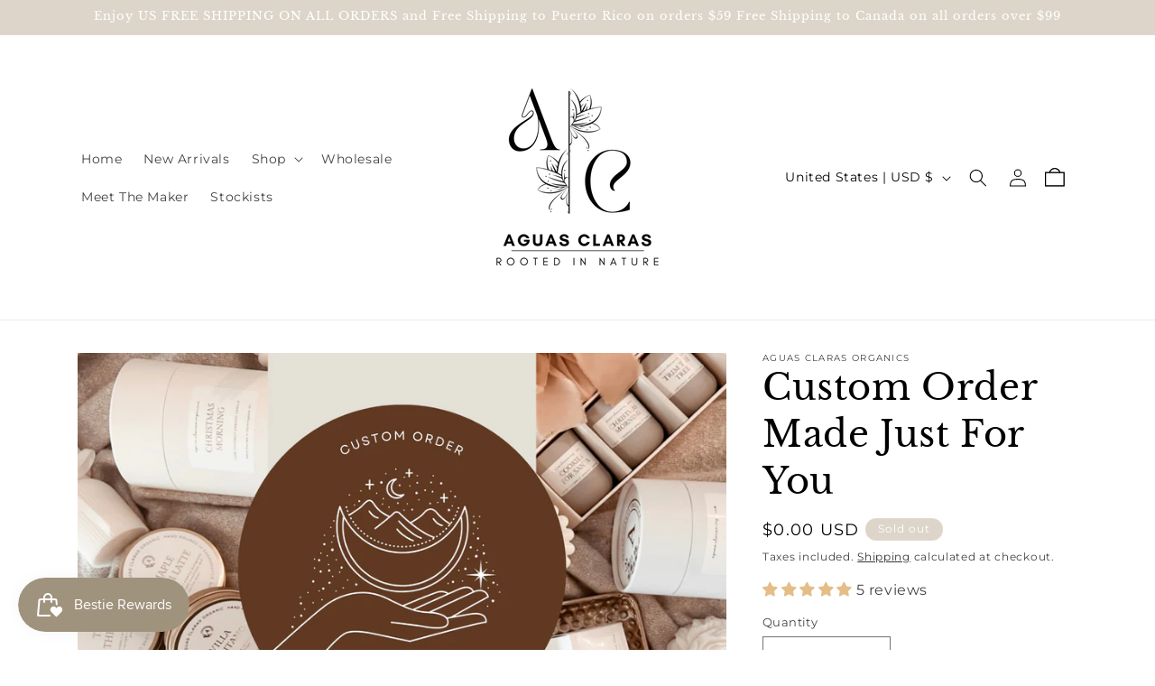

--- FILE ---
content_type: text/javascript
request_url: https://cdn.shopify.com/extensions/86f669dd-8bf4-4c83-8703-4bcc22e48f6b/tabs-product-descriptions-38/assets/main.js
body_size: 12689
content:
(()=>{var e={317:e=>{e.exports={LOCALES:[{isoCode:"af",name:"Afrikaans"},{isoCode:"ak",name:"Akan"},{isoCode:"sq",name:"Albanian"},{isoCode:"am",name:"Amharic"},{isoCode:"ar",name:"Arabic"},{isoCode:"hy",name:"Armenian"},{isoCode:"as",name:"Assamese"},{isoCode:"az",name:"Azerbaijani"},{isoCode:"bm",name:"Bambara"},{isoCode:"bn",name:"Bangla"},{isoCode:"eu",name:"Basque"},{isoCode:"be",name:"Belarusian"},{isoCode:"bs",name:"Bosnian"},{isoCode:"br",name:"Breton"},{isoCode:"bg",name:"Bulgarian"},{isoCode:"my",name:"Burmese"},{isoCode:"ca",name:"Catalan"},{isoCode:"ce",name:"Chechen"},{isoCode:"zh-CN",name:"Chinese (Simplified)"},{isoCode:"zh-TW",name:"Chinese (Traditional)"},{isoCode:"cu",name:"Church Slavic"},{isoCode:"kw",name:"Cornish"},{isoCode:"hr",name:"Croatian"},{isoCode:"cs",name:"Czech"},{isoCode:"da",name:"Danish"},{isoCode:"nl",name:"Dutch"},{isoCode:"dz",name:"Dzongkha"},{isoCode:"en",name:"English"},{isoCode:"eo",name:"Esperanto"},{isoCode:"et",name:"Estonian"},{isoCode:"ee",name:"Ewe"},{isoCode:"fo",name:"Faroese"},{isoCode:"fi",name:"Finnish"},{isoCode:"fr",name:"French"},{isoCode:"ff",name:"Fulah"},{isoCode:"gl",name:"Galician"},{isoCode:"lg",name:"Ganda"},{isoCode:"ka",name:"Georgian"},{isoCode:"de",name:"German"},{isoCode:"el",name:"Greek"},{isoCode:"gu",name:"Gujarati"},{isoCode:"ha",name:"Hausa"},{isoCode:"he",name:"Hebrew"},{isoCode:"hi",name:"Hindi"},{isoCode:"hu",name:"Hungarian"},{isoCode:"is",name:"Icelandic"},{isoCode:"ig",name:"Igbo"},{isoCode:"id",name:"Indonesian"},{isoCode:"ia",name:"Interlingua"},{isoCode:"ga",name:"Irish"},{isoCode:"it",name:"Italian"},{isoCode:"ja",name:"Japanese"},{isoCode:"jv",name:"Javanese"},{isoCode:"kl",name:"Kalaallisut"},{isoCode:"kn",name:"Kannada"},{isoCode:"ks",name:"Kashmiri"},{isoCode:"kk",name:"Kazakh"},{isoCode:"km",name:"Khmer"},{isoCode:"ki",name:"Kikuyu"},{isoCode:"rw",name:"Kinyarwanda"},{isoCode:"ko",name:"Korean"},{isoCode:"ku",name:"Kurdish"},{isoCode:"ky",name:"Kyrgyz"},{isoCode:"lo",name:"Lao"},{isoCode:"lv",name:"Latvian"},{isoCode:"ln",name:"Lingala"},{isoCode:"lt",name:"Lithuanian"},{isoCode:"lu",name:"Luba-Katanga"},{isoCode:"lb",name:"Luxembourgish"},{isoCode:"mk",name:"Macedonian"},{isoCode:"mg",name:"Malagasy"},{isoCode:"ms",name:"Malay"},{isoCode:"ml",name:"Malayalam"},{isoCode:"mt",name:"Maltese"},{isoCode:"gv",name:"Manx"},{isoCode:"mi",name:"Maori"},{isoCode:"mr",name:"Marathi"},{isoCode:"mn",name:"Mongolian"},{isoCode:"ne",name:"Nepali"},{isoCode:"nd",name:"North Ndebele"},{isoCode:"se",name:"Northern Sami"},{isoCode:"no",name:"Norwegian"},{isoCode:"nb",name:"Norwegian (Bokmål)"},{isoCode:"nn",name:"Norwegian Nynorsk"},{isoCode:"or",name:"Odia"},{isoCode:"om",name:"Oromo"},{isoCode:"os",name:"Ossetic"},{isoCode:"ps",name:"Pashto"},{isoCode:"fa",name:"Persian"},{isoCode:"pl",name:"Polish"},{isoCode:"pt-BR",name:"Portuguese (Brazil)"},{isoCode:"pt-PT",name:"Portuguese (Portugal)"},{isoCode:"pa",name:"Punjabi"},{isoCode:"qu",name:"Quechua"},{isoCode:"ro",name:"Romanian"},{isoCode:"rm",name:"Romansh"},{isoCode:"rn",name:"Rundi"},{isoCode:"ru",name:"Russian"},{isoCode:"sg",name:"Sango"},{isoCode:"gd",name:"Scottish Gaelic"},{isoCode:"sr",name:"Serbian"},{isoCode:"sn",name:"Shona"},{isoCode:"ii",name:"Sichuan Yi"},{isoCode:"sd",name:"Sindhi"},{isoCode:"si",name:"Sinhala"},{isoCode:"sk",name:"Slovak"},{isoCode:"sl",name:"Slovenian"},{isoCode:"so",name:"Somali"},{isoCode:"es",name:"Spanish"},{isoCode:"su",name:"Sundanese"},{isoCode:"sw",name:"Swahili"},{isoCode:"sv",name:"Swedish"},{isoCode:"tg",name:"Tajik"},{isoCode:"ta",name:"Tamil"},{isoCode:"tt",name:"Tatar"},{isoCode:"te",name:"Telugu"},{isoCode:"th",name:"Thai"},{isoCode:"bo",name:"Tibetan"},{isoCode:"ti",name:"Tigrinya"},{isoCode:"to",name:"Tongan"},{isoCode:"tr",name:"Turkish"},{isoCode:"tk",name:"Turkmen"},{isoCode:"uk",name:"Ukrainian"},{isoCode:"ur",name:"Urdu"},{isoCode:"ug",name:"Uyghur"},{isoCode:"uz",name:"Uzbek"},{isoCode:"vi",name:"Vietnamese"},{isoCode:"vo",name:"Volapük"},{isoCode:"cy",name:"Welsh"},{isoCode:"fy",name:"Western Frisian"},{isoCode:"wo",name:"Wolof"},{isoCode:"xh",name:"Xhosa"},{isoCode:"yi",name:"Yiddish"},{isoCode:"yo",name:"Yoruba"},{isoCode:"zu",name:"Zulu"}],APP_PREFIX:"pdpo"}},181:(e,o,n)=>{"use strict";n.d(o,{Z:()=>s});var t=n(81),i=n.n(t),r=n(645),a=n.n(r)()(i());a.push([e.id,'.pdpo__details{border-top:var(--pdpo-tab-border-width) var(--pdpo-tab-border-style) rgba(var(--pdpo-color-foreground), var(--pdpo-tab-border-opacity))}.pdpo__details .pdpo__disclosure--open,.pdpo__details[open] .pdpo__disclosure--closed{display:none}.pdpo__details .pdpo__disclosure--closed,.pdpo__details[open] .pdpo__disclosure--open{display:flex;align-items:center;justify-content:center}.pdpo__details summary::-webkit-details-marker{display:none}.pdpo__details svg [stroke="#212121"]{stroke:var(--pdpo-icon-color)}.pdpo__details svg [fill="#212121"]{fill:var(--pdpo-icon-color)}.pdpo__summary{display:flex;flex-direction:row;justify-content:space-between;padding:var(--pdpo-spacing-default) 0;cursor:pointer}.pdpo__summary:hover .pdpo__disclosure{opacity:0.7}.pdpo__summary__label_wrapper{display:flex;align-items:center;justify-content:center}.pdpo__icon_container{display:flex;margin-right:var(--pdpo-spacing-default);width:20px;height:20px;align-items:center;justify-content:center}.pdpo__custom_icon{width:100%;height:100%;border:none !important;box-shadow:none !important;margin-bottom:0px !important}.pdpo__disclosure{margin-right:var(--pdpo-spacing-default);opacity:0.4;display:flex;align-items:center;justify-content:center;transition:all 0.2s ease-in-out}.pdpo__tabs--horizontal{display:flex;flex-direction:row;border-bottom:var(--pdpo-tab-border-width) var(--pdpo-tab-border-style) rgba(var(--pdpo-color-foreground), var(--pdpo-tab-border-opacity))}.pdpo__tab{cursor:pointer;position:relative;padding:var(--pdpo-spacing-tight) 0;margin-right:var(--pdpo-spacing-loose);bottom:calc(var(--pdpo-tab-border-width) * -1);border-bottom:var(--pdpo-tab-border-width) var(--pdpo-tab-border-style) rgba(var(--pdpo-color-foreground), 0)}.pdpo__tab:hover{border-bottom-color:rgba(var(--pdpo-color-foreground), calc(var(--pdpo-tab-border-opacity) * 0.5))}.pdpo__tab--is-active,.pdpo__tab--is-active:hover{border-bottom-color:rgba(var(--pdpo-color-foreground), 1)}.pdpo__tab__tab__label{pointer-events:none}.pdpo__tab__label_wrapper{pointer-events:none;display:flex;align-items:center;justify-content:center}.pdpo__tab__content{padding-bottom:var(--pdpo-spacing-default);padding-top:var(--pdpo-spacing-default)}.pdpo__tab__content iframe{border:0px}.pdpo__tab__content p:first-of-type{margin-top:var(--pdpo-spacing-tight)}.ProductMeta__Description .pdpo__tabs{margin-top:10px}\n',""]);const s=a},645:e=>{"use strict";e.exports=function(e){var o=[];return o.toString=function(){return this.map((function(o){var n="",t=void 0!==o[5];return o[4]&&(n+="@supports (".concat(o[4],") {")),o[2]&&(n+="@media ".concat(o[2]," {")),t&&(n+="@layer".concat(o[5].length>0?" ".concat(o[5]):""," {")),n+=e(o),t&&(n+="}"),o[2]&&(n+="}"),o[4]&&(n+="}"),n})).join("")},o.i=function(e,n,t,i,r){"string"==typeof e&&(e=[[null,e,void 0]]);var a={};if(t)for(var s=0;s<this.length;s++){var l=this[s][0];null!=l&&(a[l]=!0)}for(var d=0;d<e.length;d++){var p=[].concat(e[d]);t&&a[p[0]]||(void 0!==r&&(void 0===p[5]||(p[1]="@layer".concat(p[5].length>0?" ".concat(p[5]):""," {").concat(p[1],"}")),p[5]=r),n&&(p[2]?(p[1]="@media ".concat(p[2]," {").concat(p[1],"}"),p[2]=n):p[2]=n),i&&(p[4]?(p[1]="@supports (".concat(p[4],") {").concat(p[1],"}"),p[4]=i):p[4]="".concat(i)),o.push(p))}},o}},81:e=>{"use strict";e.exports=function(e){return e[1]}}},o={};function n(t){var i=o[t];if(void 0!==i)return i.exports;var r=o[t]={id:t,exports:{}};return e[t](r,r.exports,n),r.exports}n.n=e=>{var o=e&&e.__esModule?()=>e.default:()=>e;return n.d(o,{a:o}),o},n.d=(e,o)=>{for(var t in o)n.o(o,t)&&!n.o(e,t)&&Object.defineProperty(e,t,{enumerable:!0,get:o[t]})},n.o=(e,o)=>Object.prototype.hasOwnProperty.call(e,o),(()=>{"use strict";var e=n(181),o=n(317);function t(e,o,n,t,i,r,a){try{var s=e[r](a),l=s.value}catch(e){return void n(e)}s.done?o(l):Promise.resolve(l).then(t,i)}var i=function(){var e,o=(e=function*(e){var{productId:o,type:n}=e;return"Product Reviews by Shopify"===n?'<div id="shopify-product-reviews" data-id="'.concat(o,'">').concat(window.ProductPageOptimizer.apps.spr,"</div>"):"Junip"===n?'<span class="junip-product-review" data-product-id="'.concat(o,'"></span>'):"Alpaca"===n?"<div data-alpaca-inventory-list></div>":""},function(){var o=this,n=arguments;return new Promise((function(i,r){var a=e.apply(o,n);function s(e){t(a,i,r,s,l,"next",e)}function l(e){t(a,i,r,s,l,"throw",e)}s(void 0)}))});return function(e){return o.apply(this,arguments)}}();class r{constructor(e){var{openDuration:o=200,closeDuration:n=200,easing:t="ease-out",closeOthers:i=!1}=arguments.length>1&&void 0!==arguments[1]?arguments[1]:{};this.el=e,this.openDuration=o,this.closeDuration=n,this.easing=t,this.closeOthers=i,this.summary=e.querySelector(".pdpo__summary"),this.content=e.querySelector(".pdpo__tab_content"),this.animation=null,this.isClosing=!1,this.isExpanding=!1,this.summary.addEventListener("click",(e=>this.onClick(e)))}onClick(e){e.preventDefault(),this.el.style.overflow="hidden",this.isClosing||!this.el.open?(this.closeOthers&&this.el.parentNode.querySelectorAll("details").forEach((e=>{if(e!==this.el&&e.open)if(e.pdpo_accordion){var o,n=e.querySelector(".pdpo__tab_content");n&&(o=n.style.opacity,n.style.opacity=0),e.pdpo_accordion.shrink((()=>{n&&(n.style.opacity=o||1)}))}else e.open=!1})),this.open()):(this.isExpanding||this.el.open)&&this.shrink()}shrink(e){this.isClosing=!0;var o="".concat(this.el.offsetHeight,"px"),n="".concat(this.summary.offsetHeight,"px");this.animation&&this.animation.cancel(),this.animation=this.el.animate({height:[o,n]},{duration:this.closeDuration,easing:this.easing}),this.animation.onfinish=()=>(e&&e(),this.onAnimationFinish(!1)),this.animation.oncancel=()=>{e&&e(),this.isClosing=!1}}open(){this.el.style.height="".concat(this.el.offsetHeight,"px"),this.el.open=!0,window.requestAnimationFrame((()=>this.expand()))}expand(){this.isExpanding=!0;var e="".concat(this.el.offsetHeight,"px"),o="".concat(this.summary.offsetHeight+this.content.offsetHeight,"px");this.animation&&this.animation.cancel(),this.animation=this.el.animate({height:[e,o]},{duration:this.openDuration,easing:this.easing}),this.animation.onfinish=()=>this.onAnimationFinish(!0),this.animation.oncancel=()=>this.isExpanding=!1}onAnimationFinish(e){this.el.open=e,this.animation=null,this.isClosing=!1,this.isExpanding=!1,this.el.style.height=this.el.style.overflow=""}}var a={"3d_heavy":'<svg width="16" height="17" aria-hidden="true" class="pdpo__icon pdpo__icon--3d pdpo__icon--weight--heavy" xmlns="http://www.w3.org/2000/svg" focusable="false" role="presentation"><g fill="none" fill-rule="evenodd" stroke="#212121" stroke-linecap="round" stroke-linejoin="round" stroke-width="2"><path d="m8 1 7 3v9l-7 3-7-3V4z"/><path d="m3 5 5 2 5-2M8 7v7"/></g></svg>',"3d_light":'<svg width="16" height="17" aria-hidden="true" class="pdpo__icon pdpo__icon--3d pdpo__icon--weight--light" xmlns="http://www.w3.org/2000/svg" focusable="false" role="presentation"><g fill="none" fill-rule="evenodd" stroke="#212121" stroke-linecap="round" stroke-linejoin="round"><path d="m8 1 7 3v9l-7 3-7-3V4z"/><path d="m3 5 5 2 5-2M8 7v7"/></g></svg>',"3d_normal":'<svg width="16" height="17" aria-hidden="true" class="pdpo__icon pdpo__icon--3d pdpo__icon--weight--normal" xmlns="http://www.w3.org/2000/svg" focusable="false" role="presentation"><g fill="none" fill-rule="evenodd" stroke="#212121" stroke-linecap="round" stroke-linejoin="round" stroke-width="1.5"><path d="m8 1 7 3v9l-7 3-7-3V4z"/><path d="m3 5 5 2 5-2M8 7v7"/></g></svg>',arrow_down_heavy:'<svg width="10" height="11" aria-hidden="true" class="pdpo__icon pdpo__icon--arrow-down pdpo__icon--weight--heavy" xmlns="http://www.w3.org/2000/svg" focusable="false" role="presentation"><path fill="none" stroke="#212121" stroke-linecap="round" stroke-linejoin="round" stroke-width="2" d="M5 1v9M1 6l4 4 4-4"/></svg>',arrow_down_large_heavy:'<svg width="12" height="17" aria-hidden="true" class="pdpo__icon pdpo__icon--arrow-down-large pdpo__icon--weight--heavy" xmlns="http://www.w3.org/2000/svg" focusable="false" role="presentation"><path fill="none" stroke="#212121" stroke-linecap="round" stroke-linejoin="round" stroke-width="2" d="M6 1v15m-5-5 5 5 5-5"/></svg>',arrow_down_large_light:'<svg width="12" height="17" aria-hidden="true" class="pdpo__icon pdpo__icon--arrow-down-large pdpo__icon--weight--light" xmlns="http://www.w3.org/2000/svg" focusable="false" role="presentation"><path fill="none" stroke="#212121" stroke-linecap="round" stroke-linejoin="round" d="M6 1v15m-5-5 5 5 5-5"/></svg>',arrow_down_large_normal:'<svg width="12" height="17" aria-hidden="true" class="pdpo__icon pdpo__icon--arrow-down-large pdpo__icon--weight--normal" xmlns="http://www.w3.org/2000/svg" focusable="false" role="presentation"><path fill="none" stroke="#212121" stroke-linecap="round" stroke-linejoin="round" stroke-width="1.5" d="M6 1v15m-5-5 5 5 5-5"/></svg>',arrow_down_light:'<svg width="10" height="11" aria-hidden="true" class="pdpo__icon pdpo__icon--arrow-down pdpo__icon--weight--light" xmlns="http://www.w3.org/2000/svg" focusable="false" role="presentation"><path fill="none" stroke="#212121" stroke-linecap="round" stroke-linejoin="round" d="M5 1v9M1 6l4 4 4-4"/></svg>',arrow_down_normal:'<svg width="10" height="11" aria-hidden="true" class="pdpo__icon pdpo__icon--arrow-down pdpo__icon--weight--normal" xmlns="http://www.w3.org/2000/svg" focusable="false" role="presentation"><path fill="none" stroke="#212121" stroke-linecap="round" stroke-linejoin="round" stroke-width="1.5" d="M5 1v9M1 6l4 4 4-4"/></svg>',arrow_right_heavy:'<svg width="12" height="11" aria-hidden="true" class="pdpo__icon pdpo__icon--arrow-right pdpo__icon--weight--heavy" xmlns="http://www.w3.org/2000/svg" focusable="false" role="presentation"><path fill="none" stroke="#212121" stroke-linecap="round" stroke-linejoin="round" stroke-width="2" d="M1.5 5.5h9m-4-4 4 4-4 4"/></svg>',arrow_right_large_heavy:'<svg width="18" height="13" aria-hidden="true" class="pdpo__icon pdpo__icon--arrow-right-large pdpo__icon--weight--heavy" xmlns="http://www.w3.org/2000/svg" focusable="false" role="presentation"><path fill="none" stroke="#212121" stroke-linecap="round" stroke-linejoin="round" stroke-width="2" d="M1.5 6.5h15m-5-5 5 5-5 5"/></svg>',arrow_right_large_light:'<svg width="16" height="11" aria-hidden="true" class="pdpo__icon pdpo__icon--arrow-right-large pdpo__icon--weight--light" xmlns="http://www.w3.org/2000/svg" focusable="false" role="presentation"><path fill="none" stroke="#212121" stroke-linecap="round" stroke-linejoin="round" d="M.5 5.5h15m-5-5 5 5-5 5"/></svg>',arrow_right_large_normal:'<svg width="18" height="13" aria-hidden="true" class="pdpo__icon pdpo__icon--arrow-right-large pdpo__icon--weight--normal" xmlns="http://www.w3.org/2000/svg" focusable="false" role="presentation"><path fill="none" stroke="#212121" stroke-linecap="round" stroke-linejoin="round" stroke-width="1.5" d="M1.5 6.5h15m-5-5 5 5-5 5"/></svg>',arrow_right_light:'<svg width="10" height="9" aria-hidden="true" class="pdpo__icon pdpo__icon--arrow-right pdpo__icon--weight--light" xmlns="http://www.w3.org/2000/svg" focusable="false" role="presentation"><path fill="none" stroke="#212121" stroke-linecap="round" stroke-linejoin="round" d="M.5 4.5h9m-4-4 4 4-4 4"/></svg>',arrow_right_normal:'<svg width="12" height="11" aria-hidden="true" class="pdpo__icon pdpo__icon--arrow-right pdpo__icon--weight--normal" xmlns="http://www.w3.org/2000/svg" focusable="false" role="presentation"><path fill="none" stroke="#212121" stroke-linecap="round" stroke-linejoin="round" stroke-width="1.5" d="M1.5 5.5h9m-4-4 4 4-4 4"/></svg>',attachment_heavy:'<svg width="16" height="17" aria-hidden="true" class="pdpo__icon pdpo__icon--attachment pdpo__icon--weight--heavy" xmlns="http://www.w3.org/2000/svg" focusable="false" role="presentation"><path fill="none" stroke="#212121" stroke-linecap="round" stroke-linejoin="round" stroke-width="2" d="M8.37 5.561 5.367 8.566a1.75 1.75 0 0 0 0 2.475h0a1.75 1.75 0 0 0 2.474 0l4.066-4.066a3.5 3.5 0 0 0 0-4.95h0a3.5 3.5 0 0 0-4.95 0l-4.419 4.42a5.25 5.25 0 0 0 0 7.425h0a5.25 5.25 0 0 0 7.426 0l4.065-4.066"/></svg>',attachment_light:'<svg width="15" height="16" aria-hidden="true" class="pdpo__icon pdpo__icon--attachment pdpo__icon--weight--light" xmlns="http://www.w3.org/2000/svg" focusable="false" role="presentation"><path fill="none" stroke="#212121" stroke-linecap="round" stroke-linejoin="round" d="M8.37 5.561 5.367 8.566a1.75 1.75 0 0 0 0 2.475h0a1.75 1.75 0 0 0 2.474 0l4.066-4.066a3.5 3.5 0 0 0 0-4.95h0a3.5 3.5 0 0 0-4.95 0l-4.419 4.42a5.25 5.25 0 0 0 0 7.425h0a5.25 5.25 0 0 0 7.426 0l4.065-4.066"/></svg>',attachment_normal:'<svg width="15" height="17" aria-hidden="true" class="pdpo__icon pdpo__icon--attachment pdpo__icon--weight--normal" xmlns="http://www.w3.org/2000/svg" focusable="false" role="presentation"><path fill="none" stroke="#212121" stroke-linecap="round" stroke-linejoin="round" stroke-width="1.5" d="M8.37 5.561 5.367 8.566a1.75 1.75 0 0 0 0 2.475h0a1.75 1.75 0 0 0 2.474 0l4.066-4.066a3.5 3.5 0 0 0 0-4.95h0a3.5 3.5 0 0 0-4.95 0l-4.419 4.42a5.25 5.25 0 0 0 0 7.425h0a5.25 5.25 0 0 0 7.426 0l4.065-4.066"/></svg>',bag_heavy:'<svg width="15" height="17" aria-hidden="true" class="pdpo__icon pdpo__icon--bag pdpo__icon--weight--heavy" xmlns="http://www.w3.org/2000/svg" focusable="false" role="presentation"><path fill="none" stroke="#212121" stroke-linecap="round" stroke-linejoin="round" stroke-width="2" d="M10 6V3.5A2.5 2.5 0 0 0 7.5 1h0A2.5 2.5 0 0 0 5 3.5V6m9 10H1L2 6h11z"/></svg>',bag_light:'<svg width="15" height="17" aria-hidden="true" class="pdpo__icon pdpo__icon--bag pdpo__icon--weight--light" xmlns="http://www.w3.org/2000/svg" focusable="false" role="presentation"><path fill="none" stroke="#212121" stroke-linecap="round" stroke-linejoin="round" d="M10 6V3.5A2.5 2.5 0 0 0 7.5 1h0A2.5 2.5 0 0 0 5 3.5V6m9 10H1L2 6h11z"/></svg>',bag_normal:'<svg width="15" height="17" aria-hidden="true" class="pdpo__icon pdpo__icon--bag pdpo__icon--weight--normal" xmlns="http://www.w3.org/2000/svg" focusable="false" role="presentation"><path fill="none" stroke="#212121" stroke-linecap="round" stroke-linejoin="round" stroke-width="1.5" d="M10 6V3.5A2.5 2.5 0 0 0 7.5 1h0A2.5 2.5 0 0 0 5 3.5V6m9 10H1L2 6h11z"/></svg>',basket_heavy:'<svg width="17" height="17" aria-hidden="true" class="pdpo__icon pdpo__icon--basket pdpo__icon--weight--heavy" xmlns="http://www.w3.org/2000/svg" focusable="false" role="presentation"><path fill="none" stroke="#212121" stroke-linecap="round" stroke-linejoin="round" stroke-width="2" d="M4.5 5 6 1m6.5 4L11 1M1 5h15v3H1zm13 5v4.5a1.5 1.5 0 0 1-1.5 1.5h-8A1.5 1.5 0 0 1 3 14.5V10"/></svg>',basket_light:'<svg width="17" height="17" aria-hidden="true" class="pdpo__icon pdpo__icon--basket pdpo__icon--weight--light" xmlns="http://www.w3.org/2000/svg" focusable="false" role="presentation"><path fill="none" stroke="#212121" stroke-linecap="round" stroke-linejoin="round" d="M4.5 5 6 1m6.5 4L11 1M1 5h15v3H1zm13 5v4.5a1.5 1.5 0 0 1-1.5 1.5h-8A1.5 1.5 0 0 1 3 14.5V10"/></svg>',basket_normal:'<svg width="17" height="17" aria-hidden="true" class="pdpo__icon pdpo__icon--basket pdpo__icon--weight--normal" xmlns="http://www.w3.org/2000/svg" focusable="false" role="presentation"><path fill="none" stroke="#212121" stroke-linecap="round" stroke-linejoin="round" stroke-width="1.5" d="M4.5 5 6 1m6.5 4L11 1M1 5h15v3H1zm13 5v4.5a1.5 1.5 0 0 1-1.5 1.5h-8A1.5 1.5 0 0 1 3 14.5V10"/></svg>',cart_heavy:'<svg width="16" height="16" aria-hidden="true" class="pdpo__icon pdpo__icon--cart pdpo__icon--weight--heavy" xmlns="http://www.w3.org/2000/svg" focusable="false" role="presentation"><g fill="#212121"><path d="M13 11H3a1 1 0 0 1-1-1V2H0V0h3a1 1 0 0 1 1 1v1h11c.937 0 1.048.973.962 1.275l-2 7A1.001 1.001 0 0 1 13 11ZM4 9h8.246l1.428-5H4v5Z"/><circle cx="3" cy="14" r="2"/><circle cx="13" cy="14" r="2"/></g></svg>',cart_light:'<svg width="17" height="17" aria-hidden="true" class="pdpo__icon pdpo__icon--cart pdpo__icon--weight--light" xmlns="http://www.w3.org/2000/svg" focusable="false" role="presentation"><g fill="none" fill-rule="evenodd" stroke="#212121" stroke-linecap="round" stroke-linejoin="round" transform="translate(1 1)"><path d="M0 0h3l1 9h9l2-6H6"/><circle cx="4.5" cy="13.5" r="1.5"/><circle cx="12.5" cy="13.5" r="1.5"/></g></svg>',cart_normal:'<svg width="17" height="17" aria-hidden="true" class="pdpo__icon pdpo__icon--cart pdpo__icon--weight--normal" xmlns="http://www.w3.org/2000/svg" focusable="false" role="presentation"><g fill="none" fill-rule="evenodd" stroke="#212121" stroke-linecap="round" stroke-linejoin="round" stroke-width="1.5" transform="translate(1 1)"><path d="M0 0h3l1 9h9l2-6H6"/><circle cx="4.5" cy="13.5" r="1.5"/><circle cx="12.5" cy="13.5" r="1.5"/></g></svg>',checkmark_circled_heavy:'<svg width="17" height="17" aria-hidden="true" class="pdpo__icon pdpo__icon--checkmark-circled pdpo__icon--weight--heavy" xmlns="http://www.w3.org/2000/svg" focusable="false" role="presentation"><g fill="none" fill-rule="evenodd" stroke="#212121" stroke-linecap="round" stroke-linejoin="round" stroke-width="2" transform="translate(1 1)"><circle cx="7.5" cy="7.5" r="7.5"/><path d="m4 7 2.5 2.5 5-5"/></g></svg>',checkmark_circled_light:'<svg width="17" height="17" aria-hidden="true" class="pdpo__icon pdpo__icon--checkmark-circled pdpo__icon--weight--light" xmlns="http://www.w3.org/2000/svg" focusable="false" role="presentation"><g fill="none" fill-rule="evenodd" stroke="#212121" stroke-linecap="round" stroke-linejoin="round" transform="translate(1 1)"><circle cx="7.5" cy="7.5" r="7.5"/><path d="m4 7 2.5 2.5 5-5"/></g></svg>',checkmark_circled_normal:'<svg width="17" height="17" aria-hidden="true" class="pdpo__icon pdpo__icon--checkmark-circled pdpo__icon--weight--normal" xmlns="http://www.w3.org/2000/svg" focusable="false" role="presentation"><g fill="none" fill-rule="evenodd" stroke="#212121" stroke-linecap="round" stroke-linejoin="round" stroke-width="1.5" transform="translate(1 1)"><circle cx="7.5" cy="7.5" r="7.5"/><path d="m4 7 2.5 2.5 5-5"/></g></svg>',checkmark_heavy:'<svg width="16" height="12" aria-hidden="true" class="pdpo__icon pdpo__icon--checkmark pdpo__icon--weight--heavy" xmlns="http://www.w3.org/2000/svg" focusable="false" role="presentation"><path fill="none" stroke="#212121" stroke-linecap="round" stroke-linejoin="round" stroke-width="2" d="m1 7 4 4L15 1"/></svg>',checkmark_light:'<svg width="16" height="12" aria-hidden="true" class="pdpo__icon pdpo__icon--checkmark pdpo__icon--weight--light" xmlns="http://www.w3.org/2000/svg" focusable="false" role="presentation"><path fill="none" stroke="#212121" stroke-linecap="round" stroke-linejoin="round" d="m1 7 4 4L15 1"/></svg>',checkmark_normal:'<svg width="16" height="12" aria-hidden="true" class="pdpo__icon pdpo__icon--checkmark pdpo__icon--weight--normal" xmlns="http://www.w3.org/2000/svg" focusable="false" role="presentation"><path fill="none" stroke="#212121" stroke-linecap="round" stroke-linejoin="round" stroke-width="1.5" d="m1 7 4 4L15 1"/></svg>',chevron_down_heavy:'<svg width="11" height="7" aria-hidden="true" class="pdpo__icon pdpo__icon--chevron-down pdpo__icon--weight--heavy" xmlns="http://www.w3.org/2000/svg" focusable="false" role="presentation"><path fill="none" stroke="#212121" stroke-linecap="round" stroke-linejoin="round" stroke-width="2" d="M10 1 5.5 5.5 1 1"/></svg>',chevron_down_large_heavy:'<svg width="17" height="10" aria-hidden="true" class="pdpo__icon pdpo__icon--chevron-down-large pdpo__icon--weight--heavy" xmlns="http://www.w3.org/2000/svg" focusable="false" role="presentation"><path fill="none" stroke="#212121" stroke-linecap="round" stroke-linejoin="round" stroke-width="2" d="M16 1 8.5 8.5 1 1"/></svg>',chevron_down_large_light:'<svg width="17" height="9" aria-hidden="true" class="pdpo__icon pdpo__icon--chevron-down-large pdpo__icon--weight--light" xmlns="http://www.w3.org/2000/svg" focusable="false" role="presentation"><path fill="none" stroke="#212121" stroke-linecap="round" stroke-linejoin="round" d="M16 1 8.5 8.5 1 1"/></svg>',chevron_down_large_normal:'<svg width="17" height="10" aria-hidden="true" class="pdpo__icon pdpo__icon--chevron-down-large pdpo__icon--weight--normal" xmlns="http://www.w3.org/2000/svg" focusable="false" role="presentation"><path fill="none" stroke="#212121" stroke-linecap="round" stroke-linejoin="round" stroke-width="1.5" d="M16 1 8.5 8.5 1 1"/></svg>',chevron_down_light:'<svg width="11" height="6" aria-hidden="true" class="pdpo__icon pdpo__icon--chevron-down pdpo__icon--weight--light" xmlns="http://www.w3.org/2000/svg" focusable="false" role="presentation"><path fill="none" stroke="#212121" stroke-linecap="round" stroke-linejoin="round" d="M10 1 5.5 5.5 1 1"/></svg>',chevron_down_normal:'<svg width="11" height="7" aria-hidden="true" class="pdpo__icon pdpo__icon--chevron-down pdpo__icon--weight--normal" xmlns="http://www.w3.org/2000/svg" focusable="false" role="presentation"><path fill="none" stroke="#212121" stroke-linecap="round" stroke-linejoin="round" stroke-width="1.5" d="M10 1 5.5 5.5 1 1"/></svg>',chevron_right_heavy:'<svg width="7" height="12" aria-hidden="true" class="pdpo__icon pdpo__icon--chevron-right pdpo__icon--weight--heavy" xmlns="http://www.w3.org/2000/svg" focusable="false" role="presentation"><path fill="none" stroke="#212121" stroke-linecap="round" stroke-linejoin="round" stroke-width="2" d="m1.25 1.75 4.5 4.5-4.5 4.5"/></svg>',chevron_right_large_heavy:'<svg width="11" height="18" aria-hidden="true" class="pdpo__icon pdpo__icon--chevron-right-large pdpo__icon--weight--heavy" xmlns="http://www.w3.org/2000/svg" focusable="false" role="presentation"><path fill="none" stroke="#212121" stroke-linecap="round" stroke-linejoin="round" stroke-width="2" d="m1.75 16.25 7.5-7.5-7.5-7.5"/></svg>',chevron_right_large_light:'<svg width="9" height="17" aria-hidden="true" class="pdpo__icon pdpo__icon--chevron-right-large pdpo__icon--weight--light" xmlns="http://www.w3.org/2000/svg" focusable="false" role="presentation"><path fill="none" stroke="#212121" stroke-linecap="round" stroke-linejoin="round" d="m.75 16.25 7.5-7.5-7.5-7.5"/></svg>',chevron_right_large_normal:'<svg width="9" height="17" aria-hidden="true" class="pdpo__icon pdpo__icon--chevron-right-large pdpo__icon--weight--normal" xmlns="http://www.w3.org/2000/svg" focusable="false" role="presentation"><path fill="none" stroke="#212121" stroke-linecap="round" stroke-linejoin="round" stroke-width="1.5" d="m.75 16.25 7.5-7.5-7.5-7.5"/></svg>',chevron_right_light:'<svg width="7" height="11" aria-hidden="true" class="pdpo__icon pdpo__icon--chevron-right pdpo__icon--weight--light" xmlns="http://www.w3.org/2000/svg" focusable="false" role="presentation"><path fill="none" stroke="#212121" stroke-linecap="round" stroke-linejoin="round" d="m1.25.75 4.5 4.5-4.5 4.5"/></svg>',chevron_right_normal:'<svg width="7" height="11" aria-hidden="true" class="pdpo__icon pdpo__icon--chevron-right pdpo__icon--weight--normal" xmlns="http://www.w3.org/2000/svg" focusable="false" role="presentation"><path fill="none" stroke="#212121" stroke-linecap="round" stroke-linejoin="round" stroke-width="1.5" d="m1.25.75 4.5 4.5-4.5 4.5"/></svg>',chevron_up_heavy:'<svg width="11" height="7" aria-hidden="true" class="pdpo__icon pdpo__icon--chevron-up pdpo__icon--weight--heavy" xmlns="http://www.w3.org/2000/svg" focusable="false" role="presentation"><path fill="none" stroke="#212121" stroke-linecap="round" stroke-linejoin="round" stroke-width="2" d="M1 5.5 5.5 1 10 5.5"/></svg>',chevron_up_large_heavy:'<svg width="17" height="10" aria-hidden="true" class="pdpo__icon pdpo__icon--chevron-up-large pdpo__icon--weight--heavy" xmlns="http://www.w3.org/2000/svg" focusable="false" role="presentation"><path fill="none" stroke="#212121" stroke-linecap="round" stroke-linejoin="round" stroke-width="2" d="M16 8.5 8.5 1 1 8.5"/></svg>',chevron_up_large_light:'<svg width="17" height="9" aria-hidden="true" class="pdpo__icon pdpo__icon--chevron-up-large pdpo__icon--weight--light" xmlns="http://www.w3.org/2000/svg" focusable="false" role="presentation"><path fill="none" stroke="#212121" stroke-linecap="round" stroke-linejoin="round" d="M16 8.5 8.5 1 1 8.5"/></svg>',chevron_up_large_normal:'<svg width="17" height="10" aria-hidden="true" class="pdpo__icon pdpo__icon--chevron-up-large pdpo__icon--weight--normal" xmlns="http://www.w3.org/2000/svg" focusable="false" role="presentation"><path fill="none" stroke="#212121" stroke-linecap="round" stroke-linejoin="round" stroke-width="1.5" d="M16 8.5 8.5 1 1 8.5"/></svg>',chevron_up_light:'<svg width="11" height="6" aria-hidden="true" class="pdpo__icon pdpo__icon--chevron-up pdpo__icon--weight--light" xmlns="http://www.w3.org/2000/svg" focusable="false" role="presentation"><path fill="none" stroke="#212121" stroke-linecap="round" stroke-linejoin="round" d="M1 5.5 5.5 1 10 5.5"/></svg>',chevron_up_normal:'<svg width="11" height="7" aria-hidden="true" class="pdpo__icon pdpo__icon--chevron-up pdpo__icon--weight--normal" xmlns="http://www.w3.org/2000/svg" focusable="false" role="presentation"><path fill="none" stroke="#212121" stroke-linecap="round" stroke-linejoin="round" stroke-width="1.5" d="M1 5.5 5.5 1 10 5.5"/></svg>',clock_heavy:'<svg width="16" height="16" aria-hidden="true" class="pdpo__icon pdpo__icon--clock pdpo__icon--weight--heavy" xmlns="http://www.w3.org/2000/svg" focusable="false" role="presentation"><g fill="#212121"><path d="M8 0a8 8 0 1 0 8 8 8.024 8.024 0 0 0-8-8Zm0 14a6 6 0 1 1 6-6 6.018 6.018 0 0 1-6 6Z"/><path d="M11.5 7H9V4.5a1 1 0 1 0-2 0V8a1 1 0 0 0 1 1h3.5a1 1 0 0 0 0-2Z"/></g></svg>',clock_light:'<svg width="16" height="16" aria-hidden="true" class="pdpo__icon pdpo__icon--clock pdpo__icon--weight--light" xmlns="http://www.w3.org/2000/svg" focusable="false" role="presentation"><g fill="none" fill-rule="evenodd" stroke="#212121" stroke-linecap="round" stroke-linejoin="round" transform="translate(1 1)"><circle cx="7" cy="7" r="7"/><path d="M7 3v4h4"/></g></svg>',clock_normal:'<svg width="16" height="16" aria-hidden="true" class="pdpo__icon pdpo__icon--clock pdpo__icon--weight--normal" xmlns="http://www.w3.org/2000/svg" focusable="false" role="presentation"><g fill="none" fill-rule="evenodd" stroke="#212121" stroke-linecap="round" stroke-linejoin="round" stroke-width="1.5" transform="translate(1 1)"><circle cx="7" cy="7" r="7"/><path d="M7 3v4h4"/></g></svg>',comment_heavy:'<svg width="17" height="17" aria-hidden="true" class="pdpo__icon pdpo__icon--comment pdpo__icon--weight--heavy" xmlns="http://www.w3.org/2000/svg" focusable="false" role="presentation"><path fill="none" stroke="#212121" stroke-linecap="round" stroke-linejoin="round" stroke-width="2" d="M16 7.5C16 3.91 12.642 1 8.5 1 4.358 1 1 3.91 1 7.5S4.358 14 8.5 14c.525 0 1.037-.048 1.532-.137L14 16v-4.091c1.238-1.159 2-2.705 2-4.409Z"/></svg>',comment_light:'<svg width="17" height="17" aria-hidden="true" class="pdpo__icon pdpo__icon--comment pdpo__icon--weight--light" xmlns="http://www.w3.org/2000/svg" focusable="false" role="presentation"><path fill="none" stroke="#212121" stroke-linecap="round" stroke-linejoin="round" d="M16 7.5C16 3.91 12.642 1 8.5 1 4.358 1 1 3.91 1 7.5S4.358 14 8.5 14c.525 0 1.037-.048 1.532-.137L14 16v-4.091c1.238-1.159 2-2.705 2-4.409Z"/></svg>',comment_normal:'<svg width="17" height="17" aria-hidden="true" class="pdpo__icon pdpo__icon--comment pdpo__icon--weight--normal" xmlns="http://www.w3.org/2000/svg" focusable="false" role="presentation"><path fill="none" stroke="#212121" stroke-linecap="round" stroke-linejoin="round" stroke-width="1.5" d="M16 7.5C16 3.91 12.642 1 8.5 1 4.358 1 1 3.91 1 7.5S4.358 14 8.5 14c.525 0 1.037-.048 1.532-.137L14 16v-4.091c1.238-1.159 2-2.705 2-4.409Z"/></svg>',copy_heavy:'<svg width="17" height="17" aria-hidden="true" class="pdpo__icon pdpo__icon--copy pdpo__icon--weight--heavy" xmlns="http://www.w3.org/2000/svg" focusable="false" role="presentation"><g fill="none" fill-rule="evenodd" stroke="#000" stroke-linecap="round" stroke-linejoin="round" stroke-width="2"><path d="M1 1h11v11H1z"/><path d="M14 5h2v11H5v-2"/></g></svg>',copy_light:'<svg width="17" height="17" aria-hidden="true" class="pdpo__icon pdpo__icon--copy pdpo__icon--weight--light" xmlns="http://www.w3.org/2000/svg" focusable="false" role="presentation"><g fill="none" fill-rule="evenodd" stroke="#000" stroke-linecap="round" stroke-linejoin="round"><path d="M1 1h11v11H1z"/><path d="M14 5h2v11H5v-2"/></g></svg>',copy_normal:'<svg width="17" height="17" aria-hidden="true" class="pdpo__icon pdpo__icon--copy pdpo__icon--weight--normal" xmlns="http://www.w3.org/2000/svg" focusable="false" role="presentation"><g fill="none" fill-rule="evenodd" stroke="#000" stroke-linecap="round" stroke-linejoin="round" stroke-width="1.5"><path d="M1 1h11v11H1z"/><path d="M14 5h2v11H5v-2"/></g></svg>',customer_heavy:'<svg width="15" height="17" aria-hidden="true" class="pdpo__icon pdpo__icon--customer pdpo__icon--weight--heavy" xmlns="http://www.w3.org/2000/svg" focusable="false" role="presentation"><path fill="none" stroke="#212121" stroke-linecap="round" stroke-linejoin="round" stroke-width="2" d="M3.818 9.5A5 5 0 0 0 1 14h0s2 2 6.5 2 6.5-2 6.5-2h0a5 5 0 0 0-2.819-4.5M11 4.5C11 6.433 9.433 9 7.5 9S4 6.433 4 4.5a3.5 3.5 0 0 1 7 0Z"/></svg>',customer_light:'<svg width="15" height="17" aria-hidden="true" class="pdpo__icon pdpo__icon--customer pdpo__icon--weight--light" xmlns="http://www.w3.org/2000/svg" focusable="false" role="presentation"><path fill="none" stroke="#212121" stroke-linecap="round" stroke-linejoin="round" d="M3.818 9.5A5 5 0 0 0 1 14h0s2 2 6.5 2 6.5-2 6.5-2h0a5 5 0 0 0-2.819-4.5M11 4.5C11 6.433 9.433 9 7.5 9S4 6.433 4 4.5a3.5 3.5 0 0 1 7 0Z"/></svg>',customer_normal:'<svg width="15" height="17" aria-hidden="true" class="pdpo__icon pdpo__icon--customer pdpo__icon--weight--normal" xmlns="http://www.w3.org/2000/svg" focusable="false" role="presentation"><path fill="none" stroke="#212121" stroke-linecap="round" stroke-linejoin="round" stroke-width="1.5" d="M3.818 9.5A5 5 0 0 0 1 14h0s2 2 6.5 2 6.5-2 6.5-2h0a5 5 0 0 0-2.819-4.5M11 4.5C11 6.433 9.433 9 7.5 9S4 6.433 4 4.5a3.5 3.5 0 0 1 7 0Z"/></svg>',delivery_heavy:'<svg width="17" height="17" aria-hidden="true" class="pdpo__icon pdpo__icon--delivery pdpo__icon--weight--heavy" xmlns="http://www.w3.org/2000/svg" focusable="false" role="presentation"><path fill="none" stroke="#212121" stroke-linecap="round" stroke-linejoin="round" stroke-width="2" d="M5 7V5h11v11H5v-2m3-9V3.5A2.5 2.5 0 0 1 10.5 1h0A2.5 2.5 0 0 1 13 3.5V5M2 9h7m-8 3h7"/></svg>',delivery_light:'<svg width="17" height="17" aria-hidden="true" class="pdpo__icon pdpo__icon--delivery pdpo__icon--weight--light" xmlns="http://www.w3.org/2000/svg" focusable="false" role="presentation"><path fill="none" stroke="#212121" stroke-linecap="round" stroke-linejoin="round" d="M5 7V5h11v11H5v-2m3-9V3.5A2.5 2.5 0 0 1 10.5 1h0A2.5 2.5 0 0 1 13 3.5V5M2 9h7m-8 3h7"/></svg>',delivery_normal:'<svg width="17" height="17" aria-hidden="true" class="pdpo__icon pdpo__icon--delivery pdpo__icon--weight--normal" xmlns="http://www.w3.org/2000/svg" focusable="false" role="presentation"><path fill="none" stroke="#212121" stroke-linecap="round" stroke-linejoin="round" stroke-width="1.5" d="M5 7V5h11v11H5v-2m3-9V3.5A2.5 2.5 0 0 1 10.5 1h0A2.5 2.5 0 0 1 13 3.5V5M2 9h7m-8 3h7"/></svg>',discount_heavy:'<svg width="17" height="17" aria-hidden="true" class="pdpo__icon pdpo__icon--discount pdpo__icon--weight--heavy" xmlns="http://www.w3.org/2000/svg" focusable="false" role="presentation"><g fill="none" fill-rule="evenodd" transform="translate(1 1)"><path stroke="#212121" stroke-linecap="round" stroke-linejoin="round" stroke-width="2" d="m3 0 5 1 7 7-7 7-7-7-1-5z"/><circle cx="4.5" cy="4.5" r="1.5" fill="#212121" fill-rule="nonzero"/></g></svg>',discount_light:'<svg width="17" height="17" aria-hidden="true" class="pdpo__icon pdpo__icon--discount pdpo__icon--weight--light" xmlns="http://www.w3.org/2000/svg" focusable="false" role="presentation"><g fill="none" fill-rule="evenodd" transform="translate(1 1)"><path stroke="#212121" stroke-linecap="round" stroke-linejoin="round" d="m3 0 5 1 7 7-7 7-7-7-1-5z"/><circle cx="4.5" cy="4.5" r="1" fill="#212121" fill-rule="nonzero"/></g></svg>',discount_normal:'<svg width="17" height="17" aria-hidden="true" class="pdpo__icon pdpo__icon--discount pdpo__icon--weight--normal" xmlns="http://www.w3.org/2000/svg" focusable="false" role="presentation"><g fill="none" fill-rule="evenodd" transform="translate(1 1)"><path stroke="#212121" stroke-linecap="round" stroke-linejoin="round" stroke-width="1.5" d="m3 0 5 1 7 7-7 7-7-7-1-5z"/><circle cx="4.5" cy="4.5" r="1.5" fill="#212121" fill-rule="nonzero"/></g></svg>',download_heavy:'<svg width="17" height="17" aria-hidden="true" class="pdpo__icon pdpo__icon--download pdpo__icon--weight--heavy" xmlns="http://www.w3.org/2000/svg" focusable="false" role="presentation"><g fill="none" fill-rule="evenodd" stroke="#212121" stroke-linecap="round" stroke-linejoin="round" stroke-width="2"><path d="m4 7 4.5 5L13 7h-3V1H7v6z"/><path d="M16 11v4a1 1 0 0 1-1 1H2a1 1 0 0 1-1-1v-4"/></g></svg>',download_light:'<svg width="17" height="17" aria-hidden="true" class="pdpo__icon pdpo__icon--download pdpo__icon--weight--light" xmlns="http://www.w3.org/2000/svg" focusable="false" role="presentation"><g fill="none" fill-rule="evenodd" stroke="#212121" stroke-linecap="round" stroke-linejoin="round"><path d="m4 7 4.5 5L13 7h-3V1H7v6z"/><path d="M16 11v4a1 1 0 0 1-1 1H2a1 1 0 0 1-1-1v-4"/></g></svg>',download_normal:'<svg width="17" height="17" aria-hidden="true" class="pdpo__icon pdpo__icon--download pdpo__icon--weight--normal" xmlns="http://www.w3.org/2000/svg" focusable="false" role="presentation"><g fill="none" fill-rule="evenodd" stroke="#212121" stroke-linecap="round" stroke-linejoin="round" stroke-width="1.5"><path d="m4 7 4.5 5L13 7h-3V1H7v6z"/><path d="M16 11v4a1 1 0 0 1-1 1H2a1 1 0 0 1-1-1v-4"/></g></svg>',email_heavy:'<svg width="17" height="15" aria-hidden="true" class="pdpo__icon pdpo__icon--email pdpo__icon--weight--heavy" xmlns="http://www.w3.org/2000/svg" focusable="false" role="presentation"><g fill="none" fill-rule="evenodd" stroke="#212121" stroke-linecap="round" stroke-linejoin="round" stroke-width="2"><path d="m1 4.5 7.5 4 7.5-4"/><path d="M14.5 14h-12A1.5 1.5 0 0 1 1 12.5v-10A1.5 1.5 0 0 1 2.5 1h12A1.5 1.5 0 0 1 16 2.5v10a1.5 1.5 0 0 1-1.5 1.5Z"/></g></svg>',email_light:'<svg width="17" height="15" aria-hidden="true" class="pdpo__icon pdpo__icon--email pdpo__icon--weight--light" xmlns="http://www.w3.org/2000/svg" focusable="false" role="presentation"><g fill="none" fill-rule="evenodd" stroke="#212121" stroke-linecap="round" stroke-linejoin="round"><path d="m1 4.5 7.5 4 7.5-4"/><path d="M14.5 14h-12A1.5 1.5 0 0 1 1 12.5v-10A1.5 1.5 0 0 1 2.5 1h12A1.5 1.5 0 0 1 16 2.5v10a1.5 1.5 0 0 1-1.5 1.5Z"/></g></svg>',email_normal:'<svg width="17" height="15" aria-hidden="true" class="pdpo__icon pdpo__icon--email pdpo__icon--weight--normal" xmlns="http://www.w3.org/2000/svg" focusable="false" role="presentation"><g fill="none" fill-rule="evenodd" stroke="#212121" stroke-linecap="round" stroke-linejoin="round" stroke-width="1.5"><path d="m1 4.5 7.5 4 7.5-4"/><path d="M14.5 14h-12A1.5 1.5 0 0 1 1 12.5v-10A1.5 1.5 0 0 1 2.5 1h12A1.5 1.5 0 0 1 16 2.5v10a1.5 1.5 0 0 1-1.5 1.5Z"/></g></svg>',expand_heavy:'<svg width="15" height="15" aria-hidden="true" class="pdpo__icon pdpo__icon--expand pdpo__icon--weight--heavy" xmlns="http://www.w3.org/2000/svg" focusable="false" role="presentation"><path fill="none" stroke="#212121" stroke-linecap="round" stroke-linejoin="round" stroke-width="2" d="M14 1 1 14M7 1h7v7M1 7v7h7"/></svg>',expand_light:'<svg width="15" height="15" aria-hidden="true" class="pdpo__icon pdpo__icon--expand pdpo__icon--weight--light" xmlns="http://www.w3.org/2000/svg" focusable="false" role="presentation"><path fill="none" stroke="#212121" stroke-linecap="round" stroke-linejoin="round" d="M14 1 1 14M7 1h7v7M1 7v7h7"/></svg>',expand_normal:'<svg width="15" height="15" aria-hidden="true" class="pdpo__icon pdpo__icon--expand pdpo__icon--weight--normal" xmlns="http://www.w3.org/2000/svg" focusable="false" role="presentation"><path fill="none" stroke="#212121" stroke-linecap="round" stroke-linejoin="round" stroke-width="1.5" d="M14 1 1 14M7 1h7v7M1 7v7h7"/></svg>',export_heavy:'<svg width="17" height="17" aria-hidden="true" class="pdpo__icon pdpo__icon--export pdpo__icon--weight--heavy" xmlns="http://www.w3.org/2000/svg" focusable="false" role="presentation"><path fill="none" stroke="#212121" stroke-linecap="round" stroke-linejoin="round" stroke-width="2" d="M16 1 8 9m1-8h7v7m0 8H2a1 1 0 0 1-1-1V1"/></svg>',export_light:'<svg width="17" height="17" aria-hidden="true" class="pdpo__icon pdpo__icon--export pdpo__icon--weight--light" xmlns="http://www.w3.org/2000/svg" focusable="false" role="presentation"><path fill="none" stroke="#212121" stroke-linecap="round" stroke-linejoin="round" d="M16 1 8 9m1-8h7v7m0 8H2a1 1 0 0 1-1-1V1"/></svg>',export_normal:'<svg width="17" height="17" aria-hidden="true" class="pdpo__icon pdpo__icon--export pdpo__icon--weight--normal" xmlns="http://www.w3.org/2000/svg" focusable="false" role="presentation"><g fill="none" fill-rule="evenodd" stroke="#212121" stroke-linecap="round" stroke-linejoin="round"><path stroke-width="1.5" d="M16 1 8 9"/><path stroke-width="2" d="M9 1h7v7"/><path stroke-width="1.5" d="M16 16H2a1 1 0 0 1-1-1V1"/></g></svg>',globe_heavy:'<svg width="16" height="16" aria-hidden="true" class="pdpo__icon pdpo__icon--globe pdpo__icon--weight--heavy" xmlns="http://www.w3.org/2000/svg" focusable="false" role="presentation"><g fill="#212121"><path d="M8 0C3.6 0 0 3.6 0 8s3.6 8 8 8 8-3.6 8-8-3.6-8-8-8Zm0 14c-1.5 0-2.8-.5-3.9-1.4.6-.8.7-1.8.1-2.6-.5-.7-1.3-1.4-1.3-2 0-.8 1.9-1.1 2.5-1.9.7-.8 0-2.3-.7-3.1.8-.5 1.7-.9 2.8-1 .2.5.9 1.1 1.2 1.5.5.8.6 1.3 1.3 1.3.2 0 2 0 3-.3.6 1 1 2.2 1 3.5 0 3.3-2.7 6-6 6Z"/><path d="M10.2 6.7C9 6.7 7.9 7.5 8 8.6c.3 2.5-.5 3.4.6 3.9 1.3.5 3.9-1.9 3.8-3.9 0-1.1-.9-1.9-2.2-1.9Z"/></g></svg>',globe_light:'<svg width="17" height="17" aria-hidden="true" class="pdpo__icon pdpo__icon--globe pdpo__icon--weight--light" xmlns="http://www.w3.org/2000/svg" focusable="false" role="presentation"><g fill="none" fill-rule="evenodd" stroke="#212121" stroke-linecap="round" stroke-linejoin="round" transform="translate(1 1)"><path d="M3.207 1.349c.49.373.9.841 1.205 1.377.3.51.98 1.928.361 2.729-.7.905-2.728 1.211-2.728 2.045 0 .628.889 1.344 1.364 2.045a2.433 2.433 0 0 1 0 2.728 2.544 2.544 0 0 1-.882.841M13.41 2.882a16.228 16.228 0 0 1-3.865 1.209c-.712.051-.818-.535-1.363-1.364-.409-.622-1.364-1.4-1.364-2.045a2.1 2.1 0 0 1 .089-.659"/><circle cx="7.5" cy="7.5" r="7.5"/><path d="M12.282 8.116c.029 2.1-2.708 4.725-4.1 4.157-1.22-.5-.36-1.458-.672-4.157-.13-1.122 1.068-2.045 2.39-2.045a2.244 2.244 0 0 1 2.382 2.045Z"/></g></svg>',globe_normal:'<svg width="17" height="17" aria-hidden="true" class="pdpo__icon pdpo__icon--globe pdpo__icon--weight--normal" xmlns="http://www.w3.org/2000/svg" focusable="false" role="presentation"><g fill="none" fill-rule="evenodd" stroke="#212121" stroke-linecap="round" stroke-linejoin="round" stroke-width="1.5" transform="translate(1 1)"><path d="M3.207 1.349c.49.373.9.841 1.205 1.377.3.51.98 1.928.361 2.729-.7.905-2.728 1.211-2.728 2.045 0 .628.889 1.344 1.364 2.045a2.433 2.433 0 0 1 0 2.728 2.544 2.544 0 0 1-.882.841M13.41 2.882a16.228 16.228 0 0 1-3.865 1.209c-.712.051-.818-.535-1.363-1.364-.409-.622-1.364-1.4-1.364-2.045a2.1 2.1 0 0 1 .089-.659"/><circle cx="7.5" cy="7.5" r="7.5"/><path d="M12.282 8.116c.029 2.1-2.708 4.725-4.1 4.157-1.22-.5-.36-1.458-.672-4.157-.13-1.122 1.068-2.045 2.39-2.045a2.244 2.244 0 0 1 2.382 2.045Z"/></g></svg>',heart_heavy:'<svg width="15" height="14" aria-hidden="true" class="pdpo__icon pdpo__icon--heart pdpo__icon--weight--heavy" xmlns="http://www.w3.org/2000/svg" focusable="false" role="presentation"><path fill="none" stroke="#212121" stroke-linecap="round" stroke-linejoin="round" stroke-width="2" d="M14 4.501a3.49 3.49 0 0 0-6.5-1.777 3.492 3.492 0 1 0-5.507 4.213L7.5 12.566l5.338-5.477A3.478 3.478 0 0 0 14 4.501Z"/></svg>',heart_light:'<svg width="15" height="14" aria-hidden="true" class="pdpo__icon pdpo__icon--hea pdpo__icon--weight--light" xmlns="http://www.w3.org/2000/svg" focusable="false" role="presentation"><path fill="none" stroke="#212121" stroke-linecap="round" stroke-linejoin="round" d="M14 4.501a3.49 3.49 0 0 0-6.5-1.777 3.492 3.492 0 1 0-5.507 4.213L7.5 12.566l5.338-5.477A3.478 3.478 0 0 0 14 4.501Z"/></svg>',heart_normal:'<svg width="15" height="14" aria-hidden="true" class="pdpo__icon pdpo__icon--heart pdpo__icon--weight--normal" xmlns="http://www.w3.org/2000/svg" focusable="false" role="presentation"><path fill="none" stroke="#212121" stroke-linecap="round" stroke-linejoin="round" stroke-width="1.5" d="M14 4.501a3.49 3.49 0 0 0-6.5-1.777 3.492 3.492 0 1 0-5.507 4.213L7.5 12.566l5.338-5.477A3.478 3.478 0 0 0 14 4.501Z"/></svg>',info_heavy:'<svg width="16" height="16" aria-hidden="true" class="pdpo__icon pdpo__icon--info pdpo__icon--weight--heavy" xmlns="http://www.w3.org/2000/svg" focusable="false" role="presentation"><g fill="none" fill-rule="evenodd" transform="translate(1 1)"><circle cx="7" cy="3.5" r="1" fill="#212121" fill-rule="nonzero"/><circle cx="7" cy="7" r="7" stroke="#212121" stroke-linecap="round" stroke-linejoin="round" stroke-width="2"/><path stroke="#212121" stroke-linecap="round" stroke-linejoin="round" stroke-width="2" d="M7 11V7"/></g></svg>',info_light:'<svg width="16" height="16" aria-hidden="true" class="pdpo__icon pdpo__icon--info pdpo__icon--weight--light" xmlns="http://www.w3.org/2000/svg" focusable="false" role="presentation"><g fill="none" fill-rule="evenodd" transform="translate(1 1)"><circle cx="7" cy="3.5" r="1" fill="#212121" fill-rule="nonzero"/><circle cx="7" cy="7" r="7" stroke="#212121" stroke-linecap="round" stroke-linejoin="round"/><path stroke="#212121" stroke-linecap="round" stroke-linejoin="round" d="M7 11V7"/></g></svg>',info_normal:'<svg width="16" height="16" aria-hidden="true" class="pdpo__icon pdpo__icon--info pdpo__icon--weight--normal" xmlns="http://www.w3.org/2000/svg" focusable="false" role="presentation"><g fill="none" fill-rule="evenodd" transform="translate(1 1)"><circle cx="7" cy="3.5" r="1" fill="#212121" fill-rule="nonzero"/><circle cx="7" cy="7" r="7" stroke="#212121" stroke-linecap="round" stroke-linejoin="round" stroke-width="1.5"/><path stroke="#212121" stroke-linecap="round" stroke-linejoin="round" stroke-width="1.5" d="M7 11V7"/></g></svg>',location_heavy:'<svg width="13" height="17" aria-hidden="true" class="pdpo__icon pdpo__icon--location pdpo__icon--weight--heavy" xmlns="http://www.w3.org/2000/svg" focusable="false" role="presentation"><g fill="none" fill-rule="evenodd" stroke="#212121" stroke-linecap="round" stroke-linejoin="round" stroke-width="2" transform="translate(1 1)"><path d="M11 5.5C11 10 5.5 15 5.5 15S0 10 0 5.5a5.5 5.5 0 0 1 11 0Z"/><circle cx="5.5" cy="5.5" r="2.5"/></g></svg>',location_light:'<svg width="13" height="17" aria-hidden="true" class="pdpo__icon pdpo__icon--location pdpo__icon--weight--light" xmlns="http://www.w3.org/2000/svg" focusable="false" role="presentation"><g fill="none" fill-rule="evenodd" stroke="#212121" stroke-linecap="round" stroke-linejoin="round" transform="translate(1 1)"><path d="M11 5.5C11 10 5.5 15 5.5 15S0 10 0 5.5a5.5 5.5 0 0 1 11 0Z"/><circle cx="5.5" cy="5.5" r="2.5"/></g></svg>',location_normal:'<svg width="13" height="17" aria-hidden="true" class="pdpo__icon pdpo__icon--location pdpo__icon--weight--normal" xmlns="http://www.w3.org/2000/svg" focusable="false" role="presentation"><g fill="none" fill-rule="evenodd" stroke="#212121" stroke-linecap="round" stroke-linejoin="round" stroke-width="1.5" transform="translate(1 1)"><path d="M11 5.5C11 10 5.5 15 5.5 15S0 10 0 5.5a5.5 5.5 0 0 1 11 0Z"/><circle cx="5.5" cy="5.5" r="2.5"/></g></svg>',lock_heavy:'<svg width="15" height="17" aria-hidden="true" class="pdpo__icon pdpo__icon--lock pdpo__icon--weight--heavy" xmlns="http://www.w3.org/2000/svg" focusable="false" role="presentation"><g fill="none" fill-rule="evenodd" transform="translate(1 1)"><path stroke="#212121" stroke-linecap="round" stroke-linejoin="round" stroke-width="2" d="M12 15H1a1 1 0 0 1-1-1V7a1 1 0 0 1 1-1h11a1 1 0 0 1 1 1v7a1 1 0 0 1-1 1ZM3 6V3.5A3.5 3.5 0 0 1 6.5 0h0A3.5 3.5 0 0 1 10 3.5V6"/><circle cx="6.5" cy="10.5" r="1.5" fill="#212121"/></g></svg>',lock_light:'<svg width="15" height="17" aria-hidden="true" class="pdpo__icon pdpo__icon--lock pdpo__icon--weight--light" xmlns="http://www.w3.org/2000/svg" focusable="false" role="presentation"><g fill="none" fill-rule="evenodd" stroke="#212121" stroke-linecap="round" stroke-linejoin="round" transform="translate(1 1)"><path d="M12 15H1a1 1 0 0 1-1-1V7a1 1 0 0 1 1-1h11a1 1 0 0 1 1 1v7a1 1 0 0 1-1 1ZM3 6V3.5A3.5 3.5 0 0 1 6.5 0h0A3.5 3.5 0 0 1 10 3.5V6"/><circle cx="6.5" cy="10.5" r="1.5"/></g></svg>',lock_normal:'<svg width="15" height="17" aria-hidden="true" class="pdpo__icon pdpo__icon--lock pdpo__icon--weight--normal" xmlns="http://www.w3.org/2000/svg" focusable="false" role="presentation"><g fill="none" fill-rule="evenodd" stroke="#212121" stroke-linecap="round" stroke-linejoin="round" stroke-width="1.5" transform="translate(1 1)"><path d="M12 15H1a1 1 0 0 1-1-1V7a1 1 0 0 1 1-1h11a1 1 0 0 1 1 1v7a1 1 0 0 1-1 1ZM3 6V3.5A3.5 3.5 0 0 1 6.5 0h0A3.5 3.5 0 0 1 10 3.5V6"/><circle cx="6.5" cy="10.5" r="1.5"/></g></svg>',minus_heavy:'<svg width="10" height="3" aria-hidden="true" class="pdpo__icon pdpo__icon--minus pdpo__icon--weight--heavy" xmlns="http://www.w3.org/2000/svg" focusable="false" role="presentation"><path fill="none" stroke="#212121" stroke-linecap="round" stroke-linejoin="round" stroke-width="2" d="M1 1.5h8"/></svg>',minus_large_heavy:'<svg width="16" height="3" aria-hidden="true" class="pdpo__icon pdpo__icon--minus-large pdpo__icon--weight--heavy" xmlns="http://www.w3.org/2000/svg" focusable="false" role="presentation"><path fill="none" stroke="#212121" stroke-linecap="round" stroke-linejoin="round" stroke-width="2" d="M1 1.5h14"/></svg>',minus_large_light:'<svg width="16" height="1" aria-hidden="true" class="pdpo__icon pdpo__icon--minus-large pdpo__icon--weight--light" xmlns="http://www.w3.org/2000/svg" focusable="false" role="presentation"><path fill="none" stroke="#212121" stroke-linecap="round" stroke-linejoin="round" d="M1 .5h14"/></svg>',minus_large_normal:'<svg width="16" height="3" aria-hidden="true" class="pdpo__icon pdpo__icon--minus-large pdpo__icon--weight--normal" xmlns="http://www.w3.org/2000/svg" focusable="false" role="presentation"><path fill="none" stroke="#212121" stroke-linecap="round" stroke-linejoin="round" stroke-width="1.5" d="M1 1.5h14"/></svg>',minus_light:'<svg width="10" height="1" aria-hidden="true" class="pdpo__icon pdpo__icon--minus pdpo__icon--weight--light" xmlns="http://www.w3.org/2000/svg" focusable="false" role="presentation"><path fill="none" stroke="#212121" stroke-linecap="round" stroke-linejoin="round" d="M1 .5h8"/></svg>',minus_normal:'<svg width="10" height="3" aria-hidden="true" class="pdpo__icon pdpo__icon--minus pdpo__icon--weight--normal" xmlns="http://www.w3.org/2000/svg" focusable="false" role="presentation"><path fill="none" stroke="#212121" stroke-linecap="round" stroke-linejoin="round" stroke-width="1.5" d="M1 1.5h8"/></svg>',note_heavy:'<svg width="14" height="16" aria-hidden="true" class="pdpo__icon pdpo__icon--note pdpo__icon--weight--heavy" xmlns="http://www.w3.org/2000/svg" focusable="false" role="presentation"><path fill="#212121" d="M13 0H1C.4 0 0 .4 0 1v14c0 .6.4 1 1 1h8l5-5V1c0-.6-.4-1-1-1ZM2 2h10v8H8v4H2V2Z"/></svg>',note_light:'<svg width="15" height="17" aria-hidden="true" class="pdpo__icon pdpo__icon--note pdpo__icon--weight--light" xmlns="http://www.w3.org/2000/svg" focusable="false" role="presentation"><g fill="none" fill-rule="evenodd" stroke="#212121" stroke-linecap="round" stroke-linejoin="round"><path d="M9 16v-5h5"/><path d="M9 16H1V1h13v10z"/></g></svg>',note_normal:'<svg width="15" height="17" aria-hidden="true" class="pdpo__icon pdpo__icon--note pdpo__icon--weight--normal" xmlns="http://www.w3.org/2000/svg" focusable="false" role="presentation"><g fill="none" fill-rule="evenodd" stroke="#212121" stroke-linecap="round" stroke-linejoin="round" stroke-width="1.5"><path d="M9 16v-5h5"/><path d="M9 16H1V1h13v10z"/></g></svg>',notification_heavy:'<svg width="17" height="17" aria-hidden="true" class="pdpo__icon pdpo__icon--notification pdpo__icon--weight--heavy" xmlns="http://www.w3.org/2000/svg" focusable="false" role="presentation"><path fill="none" stroke="#212121" stroke-linecap="round" stroke-linejoin="round" stroke-width="2" d="M13 5.796V5.5A4.5 4.5 0 0 0 8.5 1h0A4.5 4.5 0 0 0 4 5.5v.296A3.981 3.981 0 0 1 2.008 9.25C1.367 9.618 1 10.044 1 10.5 1 11.881 4.358 13 8.5 13c4.142 0 7.5-1.119 7.5-2.5 0-.456-.367-.882-1.008-1.25A3.98 3.98 0 0 1 13 5.796ZM10.792 14.5a2.501 2.501 0 0 1-4.584.001"/></svg>',notification_light:'<svg width="17" height="17" aria-hidden="true" class="pdpo__icon pdpo__icon--notification pdpo__icon--weight--light" xmlns="http://www.w3.org/2000/svg" focusable="false" role="presentation"><path fill="none" stroke="#212121" stroke-linecap="round" stroke-linejoin="round" d="M13 5.796V5.5A4.5 4.5 0 0 0 8.5 1h0A4.5 4.5 0 0 0 4 5.5v.296A3.981 3.981 0 0 1 2.008 9.25C1.367 9.618 1 10.044 1 10.5 1 11.881 4.358 13 8.5 13c4.142 0 7.5-1.119 7.5-2.5 0-.456-.367-.882-1.008-1.25A3.98 3.98 0 0 1 13 5.796ZM10.792 14.5a2.501 2.501 0 0 1-4.584.001"/></svg>',notification_normal:'<svg width="17" height="17" aria-hidden="true" class="pdpo__icon pdpo__icon--notification pdpo__icon--weight--normal" xmlns="http://www.w3.org/2000/svg" focusable="false" role="presentation"><path fill="none" stroke="#212121" stroke-linecap="round" stroke-linejoin="round" stroke-width="1.5" d="M13 5.796V5.5A4.5 4.5 0 0 0 8.5 1h0A4.5 4.5 0 0 0 4 5.5v.296A3.981 3.981 0 0 1 2.008 9.25C1.367 9.618 1 10.044 1 10.5 1 11.881 4.358 13 8.5 13c4.142 0 7.5-1.119 7.5-2.5 0-.456-.367-.882-1.008-1.25A3.98 3.98 0 0 1 13 5.796ZM10.792 14.5a2.501 2.501 0 0 1-4.584.001"/></svg>',pickup_heavy:'<svg width="17" height="17" aria-hidden="true" class="pdpo__icon pdpo__icon--pickup pdpo__icon--weight--heavy" xmlns="http://www.w3.org/2000/svg" focusable="false" role="presentation"><g fill="none" fill-rule="evenodd" stroke="#212121" stroke-linecap="round" stroke-linejoin="round" stroke-width="2"><path d="M13.5 1h-10L1 5.5a2.5 2.5 0 1 0 5 0 2.5 2.5 0 1 0 5 0 2.5 2.5 0 1 0 5 0L13.5 1Zm.5 9v6H3v-6"/><path d="M7 16v-4h3v4"/></g></svg>',pickup_light:'<svg width="17" height="17" aria-hidden="true" class="pdpo__icon pdpo__icon--pickup pdpo__icon--weight--light" xmlns="http://www.w3.org/2000/svg" focusable="false" role="presentation"><g fill="none" fill-rule="evenodd" stroke="#212121" stroke-linecap="round" stroke-linejoin="round"><path d="M13.5 1h-10L1 5.5a2.5 2.5 0 1 0 5 0 2.5 2.5 0 1 0 5 0 2.5 2.5 0 1 0 5 0L13.5 1Zm.5 9v6H3v-6"/><path d="M7 16v-4h3v4"/></g></svg>',pickup_normal:'<svg width="17" height="17" aria-hidden="true" class="pdpo__icon pdpo__icon--pickup pdpo__icon--weight--normal" xmlns="http://www.w3.org/2000/svg" focusable="false" role="presentation"><g fill="none" fill-rule="evenodd" stroke="#212121" stroke-linecap="round" stroke-linejoin="round" stroke-width="1.5"><path d="M13.5 1h-10L1 5.5a2.5 2.5 0 1 0 5 0 2.5 2.5 0 1 0 5 0 2.5 2.5 0 1 0 5 0L13.5 1Zm.5 9v6H3v-6"/><path d="M7 16v-4h3v4"/></g></svg>',play_heavy:'<svg width="7" height="11" aria-hidden="true" class="pdpo__icon pdpo__icon--play pdpo__icon--weight--heavy" xmlns="http://www.w3.org/2000/svg" focusable="false" role="presentation"><path fill="none" stroke="#212121" stroke-linecap="round" stroke-linejoin="round" stroke-width="2" d="m1 1 5 4.5L1 10z"/></svg>',play_light:'<svg width="7" height="11" aria-hidden="true" class="pdpo__icon pdpo__icon--play pdpo__icon--weight--light" xmlns="http://www.w3.org/2000/svg" focusable="false" role="presentation"><path fill="none" stroke="#212121" stroke-linecap="round" stroke-linejoin="round" d="m1 1 5 4.5L1 10z"/></svg>',play_normal:'<svg width="7" height="11" aria-hidden="true" class="pdpo__icon pdpo__icon--play pdpo__icon--weight--normal" xmlns="http://www.w3.org/2000/svg" focusable="false" role="presentation"><path fill="none" stroke="#212121" stroke-linecap="round" stroke-linejoin="round" stroke-width="1.5" d="m1 1 5 4.5L1 10z"/></svg>',plus_heavy:'<svg width="10" height="10" aria-hidden="true" class="pdpo__icon pdpo__icon--plus pdpo__icon--weight--heavy" xmlns="http://www.w3.org/2000/svg" focusable="false" role="presentation"><path fill="none" stroke="#212121" stroke-linecap="round" stroke-linejoin="round" stroke-width="2" d="M5 1v8M1 5h8"/></svg>',plus_large_heavy:'<svg width="16" height="16" aria-hidden="true" class="pdpo__icon pdpo__icon--plus-large pdpo__icon--weight--heavy" xmlns="http://www.w3.org/2000/svg" focusable="false" role="presentation"><path fill="none" stroke="#212121" stroke-linecap="round" stroke-linejoin="round" stroke-width="2" d="M8 1v14M1 8h14"/></svg>',plus_large_light:'<svg width="16" height="16" aria-hidden="true" class="pdpo__icon pdpo__icon--plus-large pdpo__icon--weight--light" xmlns="http://www.w3.org/2000/svg" focusable="false" role="presentation"><path fill="none" stroke="#212121" stroke-linecap="round" stroke-linejoin="round" d="M8 1v14M1 8h14"/></svg>',plus_large_normal:'<svg width="16" height="16" aria-hidden="true" class="pdpo__icon pdpo__icon--plus-large pdpo__icon--weight--normal" xmlns="http://www.w3.org/2000/svg" focusable="false" role="presentation"><path fill="none" stroke="#212121" stroke-linecap="round" stroke-linejoin="round" stroke-width="1.5" d="M8 1v14M1 8h14"/></svg>',plus_light:'<svg width="10" height="10" aria-hidden="true" class="pdpo__icon pdpo__icon--plus pdpo__icon--weight--light" xmlns="http://www.w3.org/2000/svg" focusable="false" role="presentation"><path fill="none" stroke="#212121" stroke-linecap="round" stroke-linejoin="round" d="M5 1v8M1 5h8"/></svg>',plus_normal:'<svg width="10" height="10" aria-hidden="true" class="pdpo__icon pdpo__icon--plus pdpo__icon--weight--normal" xmlns="http://www.w3.org/2000/svg" focusable="false" role="presentation"><path fill="none" stroke="#212121" stroke-linecap="round" stroke-linejoin="round" stroke-width="1.5" d="M5 1v8M1 5h8"/></svg>',question_heavy:'<svg width="17" height="17" aria-hidden="true" class="pdpo__icon pdpo__icon--question pdpo__icon--weight--heavy" xmlns="http://www.w3.org/2000/svg" focusable="false" role="presentation"><g fill="none" fill-rule="evenodd" transform="translate(1 1)"><circle cx="7.5" cy="7.5" r="7.5" stroke="#212121" stroke-linecap="round" stroke-linejoin="round" stroke-width="2"/><circle cx="7.503" cy="11.5" r="1" fill="#212121" fill-rule="nonzero"/><path stroke="#212121" stroke-linecap="round" stroke-linejoin="round" stroke-width="2" d="M6 3.077c.953-.86 3.018-.845 3.423.635C9.953 5.634 7.5 5.642 7.5 8.5"/></g></svg>',question_light:'<svg width="17" height="17" aria-hidden="true" class="pdpo__icon pdpo__icon--question pdpo__icon--weight--light" xmlns="http://www.w3.org/2000/svg" focusable="false" role="presentation"><g fill="none" fill-rule="evenodd" transform="translate(1 1)"><circle cx="7.5" cy="7.5" r="7.5" stroke="#212121" stroke-linecap="round" stroke-linejoin="round"/><circle cx="7.503" cy="11.5" r="1" fill="#212121" fill-rule="nonzero"/><path stroke="#212121" stroke-linecap="round" stroke-linejoin="round" d="M6 3.077c.953-.86 3.018-.845 3.423.635C9.953 5.634 7.5 5.642 7.5 8.5"/></g></svg>',question_normal:'<svg width="17" height="17" aria-hidden="true" class="pdpo__icon pdpo__icon--question pdpo__icon--weight--normal" xmlns="http://www.w3.org/2000/svg" focusable="false" role="presentation"><g fill="none" fill-rule="evenodd" transform="translate(1 1)"><circle cx="7.5" cy="7.5" r="7.5" stroke="#212121" stroke-linecap="round" stroke-linejoin="round" stroke-width="1.5"/><circle cx="7.503" cy="11.5" r="1" fill="#212121" fill-rule="nonzero"/><path stroke="#212121" stroke-linecap="round" stroke-linejoin="round" stroke-width="1.5" d="M6 3.077c.953-.86 3.018-.845 3.423.635C9.953 5.634 7.5 5.642 7.5 8.5"/></g></svg>',return_heavy:'<svg width="16" height="17" aria-hidden="true" class="pdpo__icon pdpo__icon--return pdpo__icon--weight--heavy" xmlns="http://www.w3.org/2000/svg" focusable="false" role="presentation"><g fill="none" fill-rule="evenodd" stroke="#212121" stroke-linecap="round" stroke-linejoin="round" stroke-width="2"><path d="M1 8a7 7 0 0 1 7-7c2.636 0 4.828 1.641 6 4"/><path d="M14 1v4h-4m5 4a7 7 0 0 1-7 7c-2.636 0-4.828-1.641-6-4"/><path d="M2 16v-4h4"/></g></svg>',return_light:'<svg width="16" height="17" aria-hidden="true" class="pdpo__icon pdpo__icon--return pdpo__icon--weight--light" xmlns="http://www.w3.org/2000/svg" focusable="false" role="presentation"><g fill="none" fill-rule="evenodd" stroke="#212121" stroke-linecap="round" stroke-linejoin="round"><path d="M1 8a7 7 0 0 1 7-7c2.636 0 4.828 1.641 6 4"/><path d="M14 1v4h-4m5 4a7 7 0 0 1-7 7c-2.636 0-4.828-1.641-6-4"/><path d="M2 16v-4h4"/></g></svg>',return_normal:'<svg width="16" height="17" aria-hidden="true" class="pdpo__icon pdpo__icon--return pdpo__icon--weight--normal" xmlns="http://www.w3.org/2000/svg" focusable="false" role="presentation"><g fill="none" fill-rule="evenodd" stroke="#212121" stroke-linecap="round" stroke-linejoin="round" stroke-width="1.5"><path d="M1 8a7 7 0 0 1 7-7c2.636 0 4.828 1.641 6 4"/><path d="M14 1v4h-4m5 4a7 7 0 0 1-7 7c-2.636 0-4.828-1.641-6-4"/><path d="M2 16v-4h4"/></g></svg>',settings_heavy:'<svg width="16px" height="16px" aria-hidden="true" class="pdpo__icon pdpo__icon--return pdpo__icon--weight--heavy" xmlns="http://www.w3.org/2000/svg" focusable="false" role="presentation"><g id="Icons" stroke="none" stroke-width="1" fill="none" fill-rule="evenodd"><g transform="translate(-592.000000, -2952.000000)" fill="#212121" fill-rule="nonzero" id="Labels"><g transform="translate(0.000000, 262.000000)"><g id="settings-gear" transform="translate(395.000000, 2690.000000)"><g id="icon-settings-heavy" transform="translate(197.000000, 0.000000)"><path d="M15.621,7.015 L13.821,6.564 C13.6758529,5.97767566 13.4428865,5.41666814 13.13,4.9 L14.086,3.307 C14.2041974,3.11025914 14.1732712,2.85831346 14.011,2.696 L13.3,1.989 C13.1376865,1.82672885 12.8857409,1.79580262 12.689,1.914 L11.1,2.87 C10.5832865,2.55743501 10.0222774,2.32480505 9.436,2.18 L8.985,0.379 C8.92946458,0.156335917 8.72948523,0 8.5,0 L7.5,0 C7.27051477,0 7.07053542,0.156335917 7.015,0.379 L6.564,2.179 C5.97767566,2.32414707 5.41666814,2.55711354 4.9,2.87 L3.307,1.914 C3.11025914,1.79580262 2.85831346,1.82672885 2.696,1.989 L1.989,2.7 C1.82672885,2.86231346 1.79580262,3.11425914 1.914,3.311 L2.87,4.9 C2.55743501,5.4167135 2.32480505,5.97772258 2.18,6.564 L0.38,7.015 C0.156938805,7.07014639 0.000177608764,7.27022318 0,7.5 L0,8.5 C0,8.72948523 0.156335917,8.92946458 0.379,8.985 L2.179,9.436 C2.32414707,10.0223243 2.55711354,10.5833319 2.87,11.1 L1.914,12.693 C1.79580262,12.8897409 1.82672885,13.1416865 1.989,13.304 L2.696,14.011 C2.85831346,14.1732712 3.11025914,14.2041974 3.307,14.086 L4.9,13.13 C5.4167135,13.442565 5.97772258,13.675195 6.564,13.82 L7.015,15.62 C7.07014639,15.8430612 7.27022318,15.9998224 7.5,16 L8.5,16 C8.72948523,16 8.92946458,15.8436641 8.985,15.621 L9.436,13.821 C10.0222774,13.676195 10.5832865,13.443565 11.1,13.131 L12.693,14.087 C12.8897409,14.2051974 13.1416865,14.1742712 13.304,14.012 L14.011,13.305 C14.1732712,13.1426865 14.2041974,12.8907409 14.086,12.694 L13.13,11.1 C13.442565,10.5832865 13.675195,10.0222774 13.82,9.436 L15.62,8.985 C15.8430612,8.92985361 15.9998224,8.72977682 16,8.5 L16,7.5 C16,7.27051477 15.8436641,7.07053542 15.621,7.015 Z M8,10 C6.8954305,10 6,9.1045695 6,8 C6,6.8954305 6.8954305,6 8,6 C9.1045695,6 10,6.8954305 10,8 C10,9.1045695 9.1045695,10 8,10 L8,10 Z" id="Shape"></path></g></g></g></g></g></svg>',settings_light:'<svg width="16px" height="17px" aria-hidden="true" class="pdpo__icon pdpo__icon--return pdpo__icon--weight--light" xmlns="http://www.w3.org/2000/svg" focusable="false" role="presentation"><g id="Icons" stroke="none" stroke-width="1" fill="none" fill-rule="evenodd" stroke-linecap="round" stroke-linejoin="round"><g transform="translate(-394.000000, -2951.000000)" id="Labels" stroke="#212121"><g transform="translate(0.000000, 262.000000)"><g id="icon-settings-light" transform="translate(395.000000, 2690.000000)"><circle id="Oval" cx="7.245" cy="7.5" r="2.5"></circle><path d="M12.745,7.5 C12.745,7.035 12.681,6.587 12.573,6.156 L14.49,5.049 L12.99,2.451 L11.075,3.557 C10.431,2.931 9.634,2.464 8.745,2.213 L8.745,0 L5.745,0 L5.745,2.212 C4.857,2.464 4.06,2.931 3.415,3.557 L1.5,2.451 L0,5.049 L1.917,6.156 C1.809,6.587 1.745,7.035 1.745,7.5 C1.745,7.964 1.809,8.413 1.917,8.844 L0,9.951 L1.5,12.549 L3.416,11.443 C4.06,12.069 4.857,12.536 5.746,12.787 L5.746,15 L8.746,15 L8.746,12.788 C9.635,12.536 10.431,12.069 11.076,11.444 L12.992,12.55 L14.492,9.952 L12.575,8.845 C12.681,8.413 12.745,7.964 12.745,7.5 Z" id="Path"></path></g></g></g></g></svg>',settings_normal:'<svg width="16px" height="16px" aria-hidden="true" class="pdpo__icon pdpo__icon--return pdpo__icon--weight--normal" xmlns="http://www.w3.org/2000/svg" focusable="false" role="presentation"><g id="Icons" stroke="none" stroke-width="1" fill="none" fill-rule="evenodd"><g transform="translate(-489.000000, -2952.000000)" fill="#212121" fill-rule="nonzero" id="Labels"><g transform="translate(0.000000, 262.000000)"><g id="settings-gear" transform="translate(395.000000, 2690.000000)"><g id="icon-settings-normal" transform="translate(94.000000, 0.000000)"><path d="M15.621,7.015 L13.821,6.564 C13.6758529,5.97767566 13.4428865,5.41666814 13.13,4.9 L14.086,3.307 C14.2041974,3.11025914 14.1732712,2.85831346 14.011,2.696 L13.3,1.989 C13.1376865,1.82672885 12.8857409,1.79580262 12.689,1.914 L11.1,2.87 C10.5832865,2.55743501 10.0222774,2.32480505 9.436,2.18 L8.985,0.379 C8.92946458,0.156335917 8.72948523,0 8.5,0 L7.5,0 C7.27051477,0 7.07053542,0.156335917 7.015,0.379 L6.564,2.179 C5.97767566,2.32414707 5.41666814,2.55711354 4.9,2.87 L3.307,1.914 C3.11025914,1.79580262 2.85831346,1.82672885 2.696,1.989 L1.989,2.7 C1.82672885,2.86231346 1.79580262,3.11425914 1.914,3.311 L2.87,4.9 C2.55743501,5.4167135 2.32480505,5.97772258 2.18,6.564 L0.38,7.015 C0.156938805,7.07014639 0.000177608764,7.27022318 0,7.5 L0,8.5 C0,8.72948523 0.156335917,8.92946458 0.379,8.985 L2.179,9.436 C2.32414707,10.0223243 2.55711354,10.5833319 2.87,11.1 L1.914,12.693 C1.79580262,12.8897409 1.82672885,13.1416865 1.989,13.304 L2.696,14.011 C2.85831346,14.1732712 3.11025914,14.2041974 3.307,14.086 L4.9,13.13 C5.4167135,13.442565 5.97772258,13.675195 6.564,13.82 L7.015,15.62 C7.07014639,15.8430612 7.27022318,15.9998224 7.5,16 L8.5,16 C8.72948523,16 8.92946458,15.8436641 8.985,15.621 L9.436,13.821 C10.0222774,13.676195 10.5832865,13.443565 11.1,13.131 L12.693,14.087 C12.8897409,14.2051974 13.1416865,14.1742712 13.304,14.012 L14.011,13.305 C14.1732712,13.1426865 14.2041974,12.8907409 14.086,12.694 L13.13,11.1 C13.442565,10.5832865 13.675195,10.0222774 13.82,9.436 L15.62,8.985 C15.8430612,8.92985361 15.9998224,8.72977682 16,8.5 L16,7.5 C16,7.27051477 15.8436641,7.07053542 15.621,7.015 Z M8,11 C6.34314575,11 5,9.65685425 5,8 C5,6.34314575 6.34314575,5 8,5 C9.65685425,5 11,6.34314575 11,8 C11,9.65685425 9.65685425,11 8,11 L8,11 Z" id="Shape"></path></g></g></g></g></g></svg>',share_heavy:'<svg width="17" height="17" aria-hidden="true" class="pdpo__icon pdpo__icon--share pdpo__icon--weight--heavy" xmlns="http://www.w3.org/2000/svg" focusable="false" role="presentation"><g fill="none" fill-rule="evenodd" stroke="#212121" stroke-linecap="round" stroke-linejoin="round" stroke-width="2"><path d="M4 4H2a1 1 0 0 0-1 1v10a1 1 0 0 0 1 1h11a1 1 0 0 0 1-1v-3M12 1l4 4-4 4"/><path d="M16 5h-5a4 4 0 0 0-4 4v2"/></g></svg>',share_light:'<svg width="17" height="17" aria-hidden="true" class="pdpo__icon pdpo__icon--share pdpo__icon--weight--light" xmlns="http://www.w3.org/2000/svg" focusable="false" role="presentation"><g fill="none" fill-rule="evenodd" stroke="#212121" stroke-linecap="round" stroke-linejoin="round"><path d="M4 4H2a1 1 0 0 0-1 1v10a1 1 0 0 0 1 1h11a1 1 0 0 0 1-1v-3M12 1l4 4-4 4"/><path d="M16 5h-5a4 4 0 0 0-4 4v2"/></g></svg>',share_normal:'<svg width="17" height="17" aria-hidden="true" class="pdpo__icon pdpo__icon--share pdpo__icon--weight--normal" xmlns="http://www.w3.org/2000/svg" focusable="false" role="presentation"><g fill="none" fill-rule="evenodd" stroke="#212121" stroke-linecap="round" stroke-linejoin="round" stroke-width="1.5"><path d="M4 4H2a1 1 0 0 0-1 1v10a1 1 0 0 0 1 1h11a1 1 0 0 0 1-1v-3M12 1l4 4-4 4"/><path d="M16 5h-5a4 4 0 0 0-4 4v2"/></g></svg>',shipping_box_heavy:'<svg width="16" height="17" aria-hidden="true" class="pdpo__icon pdpo__icon--shipping-box pdpo__icon--weight--heavy" xmlns="http://www.w3.org/2000/svg" focusable="false" role="presentation"><g fill="none" fill-rule="evenodd" stroke="#212121" stroke-linecap="round" stroke-linejoin="round" stroke-width="2"><path d="m1 4 7 3 7-3M8 16V7"/><path d="m1 13 7 3 7-3V4L8 1 1 4z"/></g></svg>',shipping_box_light:'<svg width="16" height="17" aria-hidden="true" class="pdpo__icon pdpo__icon--shipping-box pdpo__icon--weight--light" xmlns="http://www.w3.org/2000/svg" focusable="false" role="presentation"><g fill="none" fill-rule="evenodd" stroke="#212121" stroke-linecap="round" stroke-linejoin="round"><path d="m1 4 7 3 7-3M8 16V7"/><path d="m1 13 7 3 7-3V4L8 1 1 4z"/></g></svg>',shipping_box_normal:'<svg width="16" height="17" aria-hidden="true" class="pdpo__icon pdpo__icon--shipping-box pdpo__icon--weight--normal" xmlns="http://www.w3.org/2000/svg" focusable="false" role="presentation"><g fill="none" fill-rule="evenodd" stroke="#212121" stroke-linecap="round" stroke-linejoin="round" stroke-width="1.5"><path d="m1 4 7 3 7-3M8 16V7"/><path d="m1 13 7 3 7-3V4L8 1 1 4z"/></g></svg>',shipping_plane_heavy:'<svg width="18" height="15" aria-hidden="true" class="pdpo__icon pdpo__icon--shipping-plane pdpo__icon--weight--heavy" xmlns="http://www.w3.org/2000/svg" focusable="false" role="presentation"><g fill="none" fill-rule="evenodd"><path stroke="#212121" stroke-linecap="round" stroke-linejoin="round" stroke-width="2" d="M15 5H5L4 3H1l2 6h6l-3 5h4l3-5h2a2 2 0 1 0 0-4Z"/><path fill="#212121" fill-rule="nonzero" d="M11.1 2 10 0H6l1.2 2z"/></g></svg>',shipping_plane_light:'<svg width="17" height="15" aria-hidden="true" class="pdpo__icon pdpo__icon--shipping-plane pdpo__icon--weight--light" xmlns="http://www.w3.org/2000/svg" focusable="false" role="presentation"><path fill="none" stroke="#212121" stroke-linecap="round" stroke-linejoin="round" d="M14 5H4L3 3H1l2 6h5l-3 5h4l3-5h2a2 2 0 1 0 0-4Zm-4-2L9 1H6l1 2"/></svg>',shipping_plane_normal:'<svg width="17" height="15" aria-hidden="true" class="pdpo__icon pdpo__icon--shipping-plane pdpo__icon--weight--normal" xmlns="http://www.w3.org/2000/svg" focusable="false" role="presentation"><path fill="none" stroke="#212121" stroke-linecap="round" stroke-linejoin="round" stroke-width="1.5" d="M14 5H4L3 3H1l2 6h5l-3 5h4l3-5h2a2 2 0 1 0 0-4Zm-4-2L9 1H6l1 2"/></svg>',shipping_truck_heavy:'<svg width="16" height="16" aria-hidden="true" class="pdpo__icon pdpo__icon--shipping-truck pdpo__icon--weight--heavy" xmlns="http://www.w3.org/2000/svg" focusable="false" role="presentation"><path fill="#212121" d="M16 7V4h-2V2c0-1.1-.9-2-2-2H4C2.9 0 2 .9 2 2v2H0v3h2v.6l-.7.7c-.2.2-.3.4-.3.7v4c0 .6.4 1 1 1v1c0 .6.4 1 1 1h2c.6 0 1-.4 1-1v-1h4v1c0 .6.4 1 1 1h2c.6 0 1-.4 1-1v-1c.6 0 1-.4 1-1V9c0-.3-.1-.5-.3-.7l-.7-.7V7h2ZM4 12c-.6 0-1-.4-1-1s.4-1 1-1 1 .4 1 1-.4 1-1 1Zm0-5V3h8v4H4Zm8 5c-.6 0-1-.4-1-1s.4-1 1-1 1 .4 1 1-.4 1-1 1Z"/></svg>',shipping_truck_light:'<svg width="16" height="16" aria-hidden="true" class="pdpo__icon pdpo__icon--shipping-truck pdpo__icon--weight--light" xmlns="http://www.w3.org/2000/svg" focusable="false" role="presentation"><g fill="none" fill-rule="evenodd"><path stroke="#212121" stroke-linecap="round" stroke-linejoin="round" d="M4.5 13.5v2h-3v-2m13 0v2h-3v-2m3 0h-13v-4l1-1h11l1 1zm-14-8v2m15-2v2m-13 1v-5a1 1 0 0 1 1-1h9a1 1 0 0 1 1 1v5"/><circle cx="4" cy="11" r="1" fill="#212121" fill-rule="nonzero"/><circle cx="12" cy="11" r="1" fill="#212121" fill-rule="nonzero"/><path stroke="#212121" stroke-linecap="round" stroke-linejoin="round" d="M2.5.5h11"/></g></svg>',shipping_truck_normal:'<svg width="18" height="18" aria-hidden="true" class="pdpo__icon pdpo__icon--shipping-truck pdpo__icon--weight--normal" xmlns="http://www.w3.org/2000/svg" focusable="false" role="presentation"><g fill="none" fill-rule="evenodd" transform="translate(1 1)"><path stroke="#212121" stroke-linecap="round" stroke-linejoin="round" stroke-width="1.5" d="M4.5 13.5v2h-3v-2m13 0v2h-3v-2m3 0h-13v-4l1-1h11l1 1zm-14-8v2m15-2v2m-13 1v-5a1 1 0 0 1 1-1h9a1 1 0 0 1 1 1v5"/><circle cx="4" cy="11" r="1" fill="#212121" fill-rule="nonzero"/><circle cx="12" cy="11" r="1" fill="#212121" fill-rule="nonzero"/><path stroke="#212121" stroke-linecap="round" stroke-linejoin="round" stroke-width="1.5" d="M2.5.5h11"/></g></svg>',size_heavy:'<svg width="17" height="13" aria-hidden="true" class="pdpo__icon pdpo__icon--size pdpo__icon--weight--heavy" xmlns="http://www.w3.org/2000/svg" focusable="false" role="presentation"><g fill="none" fill-rule="evenodd" stroke="#212121" stroke-linecap="round" stroke-linejoin="round" stroke-width="2" transform="translate(1 1)"><path d="M11 11V8m-3 3V8"/><ellipse cx="3.5" cy="2" rx="3.5" ry="2"/><path d="M0 9c0 1.105 1.567 2 3.5 2H15V4H3.5C1.567 4 0 3.105 0 2v7Z"/></g></svg>',size_light:'<svg width="17" height="13" aria-hidden="true" class="pdpo__icon pdpo__icon--size pdpo__icon--weight--light" xmlns="http://www.w3.org/2000/svg" focusable="false" role="presentation"><g fill="none" fill-rule="evenodd" stroke="#212121" stroke-linecap="round" stroke-linejoin="round" transform="translate(1 1)"><path d="M12 11V8m-3 3V8m-3 3V8"/><ellipse cx="3.5" cy="2" rx="3.5" ry="2"/><path d="M0 9c0 1.105 1.567 2 3.5 2H15V4H3.5C1.567 4 0 3.105 0 2v7Z"/></g></svg>',size_normal:'<svg width="17" height="13" aria-hidden="true" class="pdpo__icon pdpo__icon--size pdpo__icon--weight--normal" xmlns="http://www.w3.org/2000/svg" focusable="false" role="presentation"><g fill="none" fill-rule="evenodd" stroke="#212121" stroke-linecap="round" stroke-linejoin="round" stroke-width="1.5" transform="translate(1 1)"><path d="M12 11V8m-3 3V8m-3 3V8"/><ellipse cx="3.5" cy="2" rx="3.5" ry="2"/><path d="M0 9c0 1.105 1.567 2 3.5 2H15V4H3.5C1.567 4 0 3.105 0 2v7Z"/></g></svg>',star_heavy:'<svg width="17" height="17" aria-hidden="true" class="pdpo__icon pdpo__icon--star pdpo__icon--weight--heavy" xmlns="http://www.w3.org/2000/svg" focusable="false" role="presentation"><path fill="none" stroke="#212121" stroke-linecap="round" stroke-linejoin="round" stroke-width="2" d="m8.5 1 2.318 4.696L16 6.449l-3.75 3.655.885 5.162L8.5 12.829l-4.635 2.437.885-5.162L1 6.449l5.182-.753z"/></svg>',star_light:'<svg width="17" height="16" aria-hidden="true" class="pdpo__icon pdpo__icon--star pdpo__icon--weight--light" xmlns="http://www.w3.org/2000/svg" focusable="false" role="presentation"><path fill="none" stroke="#212121" stroke-linecap="round" stroke-linejoin="round" d="m8.5 1 2.318 4.696L16 6.449l-3.75 3.655.885 5.162L8.5 12.829l-4.635 2.437.885-5.162L1 6.449l5.182-.753z"/></svg>',star_normal:'<svg width="17" height="17" aria-hidden="true" class="pdpo__icon pdpo__icon--star pdpo__icon--weight--normal" xmlns="http://www.w3.org/2000/svg" focusable="false" role="presentation"><path fill="none" stroke="#212121" stroke-linecap="round" stroke-linejoin="round" stroke-width="1.5" d="m8.5 1 2.318 4.696L16 6.449l-3.75 3.655.885 5.162L8.5 12.829l-4.635 2.437.885-5.162L1 6.449l5.182-.753z"/></svg>',thumbs_down_heavy:'<svg width="18" height="17" aria-hidden="true" class="pdpo__icon pdpo__icon--thumbs-down pdpo__icon--weight--heavy" xmlns="http://www.w3.org/2000/svg" focusable="false" role="presentation"><path fill="none" stroke="#212121" stroke-linecap="round" stroke-linejoin="round" stroke-width="2" d="M1 1h3v8H1zm5 0h6.9a2 2 0 0 1 1.952 1.566l1.111 5A2 2 0 0 1 14.007 10H10v4a2 2 0 0 1-2 2l-2-6"/></svg>',thumbs_down_light:'<svg width="17" height="17" aria-hidden="true" class="pdpo__icon pdpo__icon--thumbs-down pdpo__icon--weight--light" xmlns="http://www.w3.org/2000/svg" focusable="false" role="presentation"><path fill="none" stroke="#212121" stroke-linecap="round" stroke-linejoin="round" d="M1 1h3v8H1zm5 0h6.9a2 2 0 0 1 1.952 1.566l1.111 5A2 2 0 0 1 14.007 10H10v4a2 2 0 0 1-2 2l-2-6"/></svg>',thumbs_down_normal:'<svg width="17" height="17" aria-hidden="true" class="pdpo__icon pdpo__icon--thumbs-down pdpo__icon--weight--normal" xmlns="http://www.w3.org/2000/svg" focusable="false" role="presentation"><path fill="none" stroke="#212121" stroke-linecap="round" stroke-linejoin="round" stroke-width="1.5" d="M1 1h3v8H1zm5 0h6.9a2 2 0 0 1 1.952 1.566l1.111 5A2 2 0 0 1 14.007 10H10v4a2 2 0 0 1-2 2l-2-6"/></svg>',thumbs_up_heavy:'<svg width="18" height="17" aria-hidden="true" class="pdpo__icon pdpo__icon--thumbs-up pdpo__icon--weight--heavy" xmlns="http://www.w3.org/2000/svg" focusable="false" role="presentation"><path fill="none" stroke="#212121" stroke-linecap="round" stroke-linejoin="round" stroke-width="2" d="M1 8h3v8H1zm5 8h6.9a2 2 0 0 0 1.952-1.566l1.111-5A2 2 0 0 0 14.007 7H10V3a2 2 0 0 0-2-2L6 7"/></svg>',thumbs_up_light:'<svg width="17" height="17" aria-hidden="true" class="pdpo__icon pdpo__icon--thumbs-up pdpo__icon--weight--light" xmlns="http://www.w3.org/2000/svg" focusable="false" role="presentation"><path fill="none" stroke="#212121" stroke-linecap="round" stroke-linejoin="round" d="M1 8h3v8H1zm5 8h6.9a2 2 0 0 0 1.952-1.566l1.111-5A2 2 0 0 0 14.007 7H10V3a2 2 0 0 0-2-2L6 7"/></svg>',thumbs_up_normal:'<svg width="17" height="17" aria-hidden="true" class="pdpo__icon pdpo__icon--thumbs-up pdpo__icon--weight--normal" xmlns="http://www.w3.org/2000/svg" focusable="false" role="presentation"><path fill="none" stroke="#212121" stroke-linecap="round" stroke-linejoin="round" stroke-width="1.5" d="M1 8h3v8H1zm5 8h6.9a2 2 0 0 0 1.952-1.566l1.111-5A2 2 0 0 0 14.007 7H10V3a2 2 0 0 0-2-2L6 7"/></svg>',upload_heavy:'<svg width="17" height="17" aria-hidden="true" class="pdpo__icon pdpo__icon--upload pdpo__icon--weight--heavy" xmlns="http://www.w3.org/2000/svg" focusable="false" role="presentation"><g fill="none" fill-rule="evenodd" stroke="#212121" stroke-linecap="round" stroke-linejoin="round" stroke-width="2"><path d="M13 6 8.5 1 4 6h3v6h3V6z"/><path d="M16 11v4a1 1 0 0 1-1 1H2a1 1 0 0 1-1-1v-4"/></g></svg>',upload_light:'<svg width="17" height="17" aria-hidden="true" class="pdpo__icon pdpo__icon--upload pdpo__icon--weight--light" xmlns="http://www.w3.org/2000/svg" focusable="false" role="presentation"><g fill="none" fill-rule="evenodd" stroke="#212121" stroke-linecap="round" stroke-linejoin="round"><path d="M13 6 8.5 1 4 6h3v6h3V6z"/><path d="M16 11v4a1 1 0 0 1-1 1H2a1 1 0 0 1-1-1v-4"/></g></svg>',upload_normal:'<svg width="17" height="17" aria-hidden="true" class="pdpo__icon pdpo__icon--upload pdpo__icon--weight--normal" xmlns="http://www.w3.org/2000/svg" focusable="false" role="presentation"><g fill="none" fill-rule="evenodd" stroke="#212121" stroke-linecap="round" stroke-linejoin="round" stroke-width="1.5"><path d="M13 6 8.5 1 4 6h3v6h3V6z"/><path d="M16 11v4a1 1 0 0 1-1 1H2a1 1 0 0 1-1-1v-4"/></g></svg>',warranty_heavy:'<svg width="17" height="17" aria-hidden="true" class="pdpo__icon pdpo__icon--warranty pdpo__icon--weight--heavy" xmlns="http://www.w3.org/2000/svg" focusable="false" role="presentation"><g fill="none" fill-rule="evenodd"><path fill="#212121" d="m8.5 4 1.137 2.304 2.543.37-1.84 1.793.434 2.533L8.5 9.804 6.226 11l.434-2.533-1.84-1.793 2.543-.37z"/><path stroke="#212121" stroke-linecap="round" stroke-linejoin="round" stroke-width="2" d="M8.5 16S1 13.321 1 3.143L8.5 1 16 3.143C16 13.321 8.5 16 8.5 16Z"/></g></svg>',warranty_light:'<svg width="17" height="17" aria-hidden="true" class="pdpo__icon pdpo__icon--warranty pdpo__icon--weight--light" xmlns="http://www.w3.org/2000/svg" focusable="false" role="presentation"><g fill="none" fill-rule="evenodd" stroke="#212121" stroke-linecap="round" stroke-linejoin="round"><path d="m8.5 4 1.137 2.304 2.543.37-1.84 1.793.434 2.533L8.5 9.804 6.226 11l.434-2.533-1.84-1.793 2.543-.37z"/><path d="M8.5 16S1 13.321 1 3.143L8.5 1 16 3.143C16 13.321 8.5 16 8.5 16Z"/></g></svg>',warranty_normal:'<svg width="17" height="17" aria-hidden="true" class="pdpo__icon pdpo__icon--warranty pdpo__icon--weight--normal" xmlns="http://www.w3.org/2000/svg" focusable="false" role="presentation"><g fill="none" fill-rule="evenodd" stroke="#212121" stroke-linecap="round" stroke-linejoin="round" stroke-width="1.5"><path d="m8.5 4 1.137 2.304 2.543.37-1.84 1.793.434 2.533L8.5 9.804 6.226 11l.434-2.533-1.84-1.793 2.543-.37z"/><path d="M8.5 16S1 13.321 1 3.143L8.5 1 16 3.143C16 13.321 8.5 16 8.5 16Z"/></g></svg>'},s=e=>"never"===e?null:a;function l(e,o){var n=Object.keys(e);if(Object.getOwnPropertySymbols){var t=Object.getOwnPropertySymbols(e);o&&(t=t.filter((function(o){return Object.getOwnPropertyDescriptor(e,o).enumerable}))),n.push.apply(n,t)}return n}function d(e,o,n){return o in e?Object.defineProperty(e,o,{value:n,enumerable:!0,configurable:!0,writable:!0}):e[o]=n,e}function p(e,o,n,t,i,r,a){try{var s=e[r](a),l=s.value}catch(e){return void n(e)}s.done?o(l):Promise.resolve(l).then(t,i)}function c(e){return function(){var o=this,n=arguments;return new Promise((function(t,i){var r=e.apply(o,n);function a(e){p(r,t,i,a,s,"next",e)}function s(e){p(r,t,i,a,s,"throw",e)}a(void 0)}))}}c((function*(){var n=[".product__description",".product-description",".product-single__description",".product-single__description-full",".ProductMeta__Description",".product_description",".product-page--description",".product-block-list__item--description .card__section .rte",".description",".desc"],t=[".product-single__title",".product__title > h1",".product__title","h1.product-title","h1.product_name","h1.h2",".ProductMeta__Title"],a=(window.ProductPageOptimizer.selectors&&window.ProductPageOptimizer.selectors.add_to_cart&&window.ProductPageOptimizer.selectors.add_to_cart.length>0&&window.ProductPageOptimizer.selectors.add_to_cart,window.ProductPageOptimizer.tabTemplates||[]),p=window.ProductPageOptimizer.customIcons||[],h=window.ProductPageOptimizer.product,g=window.ProductPageOptimizer.variants,_=window.ProductPageOptimizer.config.descriptionSelector,w=window.ProductPageOptimizer.config.tabsSelector,u=window.ProductPageOptimizer.config.titleSelector,v=window.ProductPageOptimizer.config.iconDisplay,f=window.ProductPageOptimizer.config.iconDisclosure,m=window.ProductPageOptimizer.config.iconWeight,k=window.ProductPageOptimizer.config.tabOrientation,b=window.ProductPageOptimizer.config.includeCss,y=window.ProductPageOptimizer.config.descriptionTab,x=window.ProductPageOptimizer.config.descriptionTabIcon,C=window.ProductPageOptimizer.config.descriptionTabLast,M=window.ProductPageOptimizer.config.animateTabs,P=window.ProductPageOptimizer.config.openDuration,j=window.ProductPageOptimizer.config.closeDuration,L=window.ProductPageOptimizer.config.easing,A=window.ProductPageOptimizer.config.openFirstTabByDefault,z=window.ProductPageOptimizer.config.oneTabOpenAtATime,H=window.ProductPageOptimizer.strings.descriptionTabLabel,E=document.querySelector("[data-tabs-plus-variant-description]"),V=!!E,I=Shopify.locale||"en",O=Shopify.shop,S=s(v),R=e=>{var o={},n=document.createElement("a");n.href=e;for(var t=n.search.substring(1).split("&"),i=0;i<t.length;i++){var r=t[i].split("=");o[r[0]]=decodeURIComponent(r[1])}return o},T=e=>{for(var o=document.querySelectorAll('form[action^="/cart/add"],form[action$="/cart/add"]'),n=0;n<o.length;n++){var t=o[n].getAttribute("id")||"";if(o[n].elements.id&&-1===t.indexOf("installment")&&-1===t.indexOf("recommendations")&&-1===t.indexOf("mini-cart")&&-1===t.indexOf("sticky")){if(!e)return o[n];if(o[n].querySelectorAll(".product-form__buttons").length>0)return o[n]}}return o[0]},F=()=>T(!0)||T(!1),Z=e=>{for(var o=0;o<e.length;o++){var n=document.querySelector(e[o]);if(n)return n}},X=()=>{var e=R(window.location.href),o=F();return["elfbarde.myshopify.com"].includes(O)?e.variant||o&&o.elements.id&&o.elements.id.value||meta.product.variants[0].id:o&&o.elements.id&&o.elements.id.value||e.variant||meta.product.variants[0].id},D="1"==R(window.location.href).tabs_preview||Shopify.designMode;D&&console.log("[Tabs+] In preview mode. Draft product and variant content is displayed.");var q,N,B,K=e=>{for(var n='<div class="'.concat(o.APP_PREFIX,'__tabs_container"><div class="').concat(o.APP_PREFIX,"__tabs ").concat(o.APP_PREFIX,'__tabs--horizontal">'),t="",i=function(i){var r=document.createElement("div");r.innerHTML=e[i];var a=r.querySelector("h1[data-".concat(o.APP_PREFIX,"-section]"));if(a.dataset.missingTemplate)return"continue";var s=a.innerText;a.parentNode.removeChild(a);var l=a.dataset.pdpoIcon?a.dataset.pdpoIcon:null,d=(p||[]).find((e=>e.id==l)),c=S&&S["".concat(l,"_").concat(m)],h=("always"==v||"horizontal"==v)&&l&&(c||d);n+='\n        <div class="'.concat(o.APP_PREFIX,"__tab").concat(0==i?" ".concat(o.APP_PREFIX,"__tab--is-active"):"",'" data-').concat(o.APP_PREFIX,'-tab-id="').concat(o.APP_PREFIX,"_").concat(encodeURIComponent(s),'">\n          <span class="').concat(o.APP_PREFIX,'__tab__label_wrapper">\n            ').concat(h?'<span class="'.concat(o.APP_PREFIX,'__icon_container">\n            ').concat(d?'<img class="'.concat(o.APP_PREFIX,'__custom_icon" src="').concat(d.type,", ").concat(d.data,'" />'):c,"\n            </span>"):"",'\n            <span class="').concat(o.APP_PREFIX,'__tab__label">\n              ').concat(s,"\n            </span>\n          </span>\n        </div>\n      "),t+="\n        <div data-".concat(o.APP_PREFIX,'-section-container="').concat(o.APP_PREFIX,"_").concat(encodeURIComponent(s),'" ').concat(0!=i?'style="display:none;"':"",">\n          ").concat(r.innerHTML,"\n        </div>\n      ")},r=0;r<e.length;r++)i(r);return n+='</div><div class="'.concat(o.APP_PREFIX,'__tab__content">').concat(t,"</div></div>"),document.addEventListener("click",function(){var e=c((function*(e){var n=(e=e||window.event).target||e.srcElement,t=n.getAttribute("data-".concat(o.APP_PREFIX,"-tab-id"));if(t&&n.matches(".".concat(o.APP_PREFIX,"__tab"))){for(var i=n.closest(".".concat(o.APP_PREFIX,"__tabs_container")).querySelectorAll(".".concat(o.APP_PREFIX,"__tab")),r=n.closest(".".concat(o.APP_PREFIX,"__tabs_container")).querySelectorAll("[data-".concat(o.APP_PREFIX,"-section-container]")),a=0;a<i.length;a++)i[a].classList.remove("".concat(o.APP_PREFIX,"__tab--is-active"));for(var s=0;s<r.length;s++)r[s].style.display=r[s].getAttribute("data-".concat(o.APP_PREFIX,"-section-container"))==t?"block":"none";n.classList.add("".concat(o.APP_PREFIX,"__tab--is-active"))}}));return function(o){return e.apply(this,arguments)}}()),n},U=e=>{for(var n='<div class="'.concat(o.APP_PREFIX,"__tabs ").concat(o.APP_PREFIX,'__tabs--vertical">'),t=function(t){var i=document.createElement("div");i.innerHTML=e[t];var r=i.querySelector("h1[data-".concat(o.APP_PREFIX,"-section]"));if(r.dataset.missingTemplate)return"continue";var a=r.innerText;r.parentNode.removeChild(r);var s=r.dataset.pdpoIcon?r.dataset.pdpoIcon:null,l=(p||[]).find((e=>e.id==s)),d=S&&S["".concat(s,"_").concat(m)],c=("always"==v||"vertical"==v)&&s&&(d||l),h=null,g=null;switch(f){case"chevron_small":h=S&&S["chevron_up_".concat(m)],g=S&&S["chevron_down_".concat(m)];break;case"chevron_large":h=S&&S["chevron_up_large_".concat(m)],g=S&&S["chevron_down_large_".concat(m)];break;case"plus_minus_small":h=S&&S["minus_".concat(m)],g=S&&S["plus_".concat(m)];break;case"plus_minus_large":h=S&&S["minus_large_".concat(m)],g=S&&S["plus_large_".concat(m)]}var _='\n        <span class="'.concat(o.APP_PREFIX,'__disclosure">\n          <span class="').concat(o.APP_PREFIX,'__disclosure--open">').concat(h,'</span>\n          <span class="').concat(o.APP_PREFIX,'__disclosure--closed">').concat(g,"</span>\n        </span>\n      ");n+='\n        <details class="'.concat(o.APP_PREFIX,'__details"').concat(0===t&&A?" open":"",'>\n          <summary class="').concat(o.APP_PREFIX,'__summary">\n            <span class="').concat(o.APP_PREFIX,'__summary__label_wrapper">\n              ').concat(c?'<span class="'.concat(o.APP_PREFIX,'__icon_container">\n                ').concat(l?'<img class="'.concat(o.APP_PREFIX,'__custom_icon" src="').concat(l.type,", ").concat(l.data,'" />'):d,"\n              </span>"):"",'\n              <span class="').concat(o.APP_PREFIX,'__summary__label">\n                ').concat(a,"\n              </span>\n            </span>\n            ").concat(h&&g?_:"",'\n          </summary>\n          <div class="').concat(o.APP_PREFIX,'__tab_content">\n            ').concat(i.innerHTML,"\n          </div>\n        </details>\n      ")},i=0;i<e.length;i++)t(i);return n+="</div>"},G=e=>e.replace(/[.*+?^${}()|[\]\\]/g,"\\$&"),W=e=>{var o=e;if(o){for(var n=0;n<(h.metafields||[]).length;n++){var t=h.metafields[n],i="{{metafields.".concat(t.namespace,".").concat(t.key,"}}");o=o.replace(new RegExp(G(i),"g"),t.value||"")}for(var r=X(),a=null,s=0;s<g.length;s++)g[s].id==r&&(a=g[s]);a&&(o=o.replace(new RegExp(G("{{sku}}"),"g"),a.sku||""))}return o},Y=function(){var n=c((function*(n){var t,{content:r,tabOrientation:s,includeCss:p,ignoreDefaultTemplates:c,splitDescriptionAndTabs:g=!1,originalDescription:_="",hasVariantDescription:w=!1}=n,u=r;if(null!=s){var v=document.createElement("div");v.innerHTML=r;var f=v.querySelectorAll("h1[data-".concat(o.APP_PREFIX,"-section]"));if(!c)for(var m=function(e){var n=a[e];n.isDefaultTab&&(Array.from(f).find((e=>{var t=e.getAttribute("data-".concat(o.APP_PREFIX,"-tab-id")),i=t?a.find((e=>e.id==t)):null;return i&&i.id===n.id}))||(v.innerHTML+="\n<h1 data-".concat(o.APP_PREFIX,"-section data-").concat(o.APP_PREFIX,'-tab-id="').concat(n.id,'"></h1>'),f=v.querySelectorAll("h1[data-".concat(o.APP_PREFIX,"-section]"))))},k=0;k<a.length;k++)m(k);for(var b=function*(e){var n=f[e].getAttribute("data-".concat(o.APP_PREFIX,"-tab-id")),t=n?a.find((e=>e.id==n)):null,r=t?t.integration:f[e].getAttribute("data-".concat(o.APP_PREFIX,"-integration")),s=t?t.label:f[e].innerText;if(f[e].insertAdjacentHTML("beforebegin","\x3c!-- SECTION: ".concat(s," --\x3e")),t){f[e].setAttribute("data-".concat(o.APP_PREFIX,"-icon"),t.icon||""),f[e].innerHTML=t.label;var l=t.integration?yield i({productId:h.id,type:t.integration}):t.content;if(t.content)for(;f[e].nextElementSibling&&(e+1<f.length&&f[e].nextElementSibling!==f[e+1]||e+1>=f.length);)f[e].nextElementSibling.remove();f[e].insertAdjacentHTML("afterend",l)}else r?f[e].insertAdjacentHTML("afterend",yield i({productId:h.id,type:r})):n&&!t&&(f[e].dataset.missingTemplate=!0)},M=0;M<f.length;M++)yield*b(M);var P=v.innerHTML.split(/<!-- SECTION: .+ -->/);if(P.length>1||(w?1==P.length&&P[0].length>0:_.length>0)){u="";var j=W(w?P[0]:_);0==j.trim().length&&(j=_),y&&P.length>=1?(P[0]="<h1 data-".concat(o.APP_PREFIX,"-section data-").concat(o.APP_PREFIX,'-icon="').concat(x,'">').concat(H,"</h1>\n").concat(j),C&&P.push(P.shift()),u+="vertical"==s?U(P):K(P),t="vertical"==s?U(P):K(P),t=W(t)):(j.length>0&&(u+='<div class="'.concat(o.APP_PREFIX,'_container">').concat(j,"</div>")),t="vertical"==s?U(P.slice(1)):K(P.slice(1)),t=W(t),g||(u+=t))}}return p&&(u+="<style>".concat(e.Z,"</style>")),g&&p&&(t+="<style>".concat(e.Z,"</style>")),function(e){for(var o=1;o<arguments.length;o++){var n=null!=arguments[o]?arguments[o]:{};o%2?l(Object(n),!0).forEach((function(o){d(e,o,n[o])})):Object.getOwnPropertyDescriptors?Object.defineProperties(e,Object.getOwnPropertyDescriptors(n)):l(Object(n)).forEach((function(o){Object.defineProperty(e,o,Object.getOwnPropertyDescriptor(n,o))}))}return e}({descriptionMarkup:u},g&&{tabsMarkup:t})}));return function(e){return n.apply(this,arguments)}}(),J=function(){var e=c((function*(){for(var e=X(),n=null,t=0;t<g.length;t++)g[t].id==e&&(n=g[t]);if(q||N){var i=n&&n.descriptions&&(n.descriptions[I]||n.descriptions.en),r=V?h:i?n:h,a=D&&r.descriptionsDraft?r.descriptionsDraft:r.descriptions,s=D?null:r.revisionId,l=(a||{})[I]||(a||{}).en||h.description,{descriptionMarkup:d,tabsMarkup:p}=yield Y({content:l,tabOrientation:k,includeCss:b,splitDescriptionAndTabs:!!N,originalDescription:h.description,hasVariantDescription:i&&!V});q&&(console.log("[Tabs+] setting description",q),q.innerHTML=d,q.setAttribute("data-".concat(o.APP_PREFIX,"-revision-id"),s||"")),N&&(console.log("[Tabs+] setting tabs"),N.innerHTML=p)}else console.log("[Tabs+] No description element found, please contact support@tabsplus.app");if(V){var c=n,_=(D&&c.descriptionsDraft?c.descriptionsDraft:c.descriptions)||{},w=(_||{})[I]||(_||{}).en;if(w){var{descriptionMarkup:u}=yield Y({content:w,tabOrientation:k,includeCss:b,ignoreDefaultTemplates:!0,originalDescription:h.description,hasVariantDescription:!0});console.log("[Tabs+] setting variant description"),E.innerHTML=u}else E.innerHTML="",console.log("[Tabs+] clearing description")}if(B){var v=n&&n.titles?n:null;if(v){var f=D&&v.titlesDraft?v.titlesDraft:v.titles,m=(f||{})[I]||(f||{}).en;B.innerHTML=m||h.title,console.log("[Tabs+] setting title")}}else console.log("[Tabs+] No title element found, please contact support@tabsplus.app");document.dispatchEvent(new Event("tabsplus:ready"))}));return function(){return e.apply(this,arguments)}}(),$=function(){var e=c((function*(){console.log("[Tabs+] initPDPO");var e=Z(["[data-tabs-plus-product-tabs]"]);if(q=Z(_?[_]:n),N=e||(w?Z([w]):void 0),B=Z(u?[u]:t),q||N||B){yield J();var i=document.location.href;new MutationObserver((e=>{i!==document.location.href&&(i=document.location.href,J())})).observe(document.querySelector("body"),{childList:!0,subtree:!0,attributes:!0});var a=new MutationObserver((e=>{e.some((e=>e.target==N&&!e.target.querySelector(".pdpo__tabs")))&&(console.log("[Tabs+] Mutation detected on tabs container",N),J())}));N&&a.observe(N,{childList:!0,subtree:!0,attributes:!0}),document.addEventListener("change",function(){var e=c((function*(e){var o=(e=e||window.event).target||e.srcElement;if(Array.from(F().elements).some((e=>e==o))){var n=X();if(n&&"id"==o.getAttribute("name")&&n==o.getAttribute("value"))return;if("quantity"===o.getAttribute("name"))return;J()}}));return function(o){return e.apply(this,arguments)}}()),document.addEventListener("tabsplus:ready",(function(){M&&(console.log("[Tabs+] tabsplus:ready reanimating tabs"),document.querySelectorAll(".pdpo__details").forEach((e=>{e.pdpo_accordion=new r(e,{openDuration:P,closeDuration:j,easing:L,closeOthers:z})})))}),!1),"vertical"==k&&(M?document.querySelectorAll(".pdpo__details").forEach((e=>{e.pdpo_accordion=new r(e,{openDuration:P,closeDuration:j,easing:L,closeOthers:z})})):z&&document.querySelectorAll(".pdpo__details").forEach((e=>{e.addEventListener("click",(n=>{if("SUMMARY"===n.target.tagName&&n.target.classList.contains("".concat(o.APP_PREFIX,"__summary"))||n.target.closest(".".concat(o.APP_PREFIX,"__summary")))for(var t=n.target.closest(".".concat(o.APP_PREFIX,"__tabs")).querySelectorAll("details[open]"),i=0;i<t.length;i++){var r=t[i];r&&r!==e&&r.removeAttribute("open")}}))})))}else console.log("[Tabs+] Theme is not supported, contact us to add support for your theme.")}));return function(){return e.apply(this,arguments)}}();"loading"!==document.readyState?$():document.addEventListener("DOMContentLoaded",(function(){$()}))}))()})()})();

--- FILE ---
content_type: text/javascript; charset=utf-8
request_url: https://www.aguasclaras.co/products/custom-order.js
body_size: 296
content:
{"id":7063194206282,"title":"Custom Order Made Just For You","handle":"custom-order","description":"\u003cp class=\"_04xlpA direction-ltr align-start para-style-body\"\u003e\u003cstrong\u003eContact roberta@aguasclaras.com for a quote on ordering our mini gold candles in bulk for your next event!\u003c\/strong\u003e\u003c\/p\u003e","published_at":"2025-04-27T10:07:10-04:00","created_at":"2023-01-16T08:49:57-05:00","vendor":"Aguas Claras Organics","type":"","tags":["Best Seller","Custom Order","Party Favors"],"price":0,"price_min":0,"price_max":0,"available":false,"price_varies":false,"compare_at_price":null,"compare_at_price_min":0,"compare_at_price_max":0,"compare_at_price_varies":false,"variants":[{"id":40218714406986,"title":"Default Title","option1":"Default Title","option2":null,"option3":null,"sku":"","requires_shipping":true,"taxable":true,"featured_image":null,"available":false,"name":"Custom Order Made Just For You","public_title":null,"options":["Default Title"],"price":0,"weight":14175,"compare_at_price":null,"inventory_management":"shopify","barcode":"","requires_selling_plan":false,"selling_plan_allocations":[]}],"images":["\/\/cdn.shopify.com\/s\/files\/1\/0257\/1550\/7274\/files\/CUSTOM_ORDER_2.png?v=1739566274"],"featured_image":"\/\/cdn.shopify.com\/s\/files\/1\/0257\/1550\/7274\/files\/CUSTOM_ORDER_2.png?v=1739566274","options":[{"name":"Title","position":1,"values":["Default Title"]}],"url":"\/products\/custom-order","media":[{"alt":null,"id":24995573366858,"position":1,"preview_image":{"aspect_ratio":1.5,"height":1200,"width":1800,"src":"https:\/\/cdn.shopify.com\/s\/files\/1\/0257\/1550\/7274\/files\/CUSTOM_ORDER_2.png?v=1739566274"},"aspect_ratio":1.5,"height":1200,"media_type":"image","src":"https:\/\/cdn.shopify.com\/s\/files\/1\/0257\/1550\/7274\/files\/CUSTOM_ORDER_2.png?v=1739566274","width":1800}],"requires_selling_plan":false,"selling_plan_groups":[]}